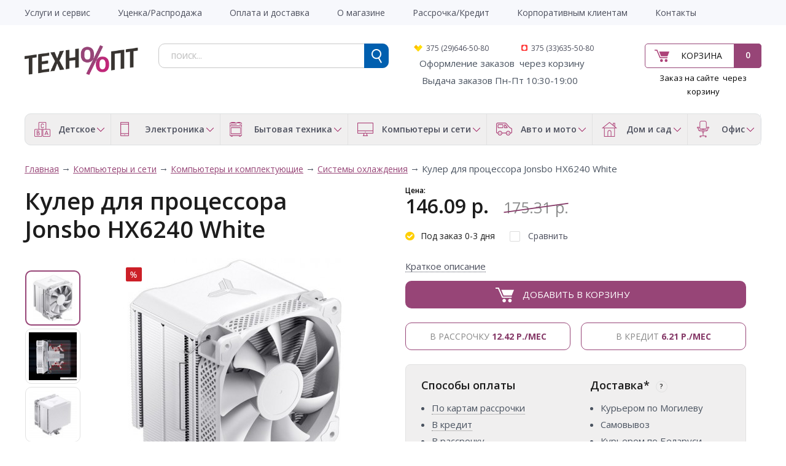

--- FILE ---
content_type: text/html; charset=utf-8
request_url: https://tehnoopt.by/komp-yutery-i-seti/komp-yutery-i-komplektuyuschie/sistemy-ohlazhdeniya/561681-kuler-dlya-processora-jonsbo-hx6240-white.html
body_size: 25531
content:
<!DOCTYPE html> <html dir="ltr" lang="ru"> <head> <meta charset="UTF-8" /> <title>Кулер для процессора Jonsbo HX6240 White по низкой цене в интернет-магазине tehnoopt.by</title> <base href="https://tehnoopt.by/" /> <meta property="og:title" content="Кулер для процессора Jonsbo HX6240 White по низкой цене в интернет-магазине tehnoopt.by" /> <meta property="og:type" content="product" /> <meta property="og:url" content="https://tehnoopt.by/komp-yutery-i-seti/komp-yutery-i-komplektuyuschie/sistemy-ohlazhdeniya/561681-kuler-dlya-processora-jonsbo-hx6240-white.html" /> <meta property="og:image" content="https://tehnoopt.by/image/cache/quad/3585/img_3585001_big_1-90x90.jpg" /> <meta property="og:description" name="description" content="Купить Кулер для процессора Jonsbo HX6240 White за 175.31 р. в интернет-магазине tehnoopt.by. Фото, описание, отзывы о Кулер для процессора Jonsbo HX6240 White." /> <meta name="description" content="Купить Кулер для процессора Jonsbo HX6240 White за 175.31 р. в интернет-магазине tehnoopt.by. Фото, описание, отзывы о Кулер для процессора Jonsbo HX6240 White." /> <meta name="keywords" content="Кулер для процессора Jonsbo HX6240 White, 1077852, 175.31 р., Jonsbo," /> <meta name="viewport" content="width=device-width, initial-scale=1.0" /> <link href="https://tehnoopt.by/image/data/tehnooptico.png" rel="icon" /> <link href="https://tehnoopt.by/komp-yutery-i-seti/komp-yutery-i-komplektuyuschie/sistemy-ohlazhdeniya/561681-kuler-dlya-processora-jonsbo-hx6240-white.html" rel="canonical" /> <link href='//fonts.googleapis.com/css?family=Open+Sans:400,300,600,700&subset=latin,cyrillic' rel='stylesheet' type='text/css'> <link rel="stylesheet" type="text/css" href="system/cache/1c99c9060f0bfbb1.css" media="screen" /> <script type="text/javascript" src="//ajax.googleapis.com/ajax/libs/jquery/1.8/jquery.min.js"></script> <script type="text/javascript" src="catalog/view/theme/original/js/ion.rangeSlider.min.js"></script> <!--[if lt IE 9]> <![endif]--> <meta name="yandex-verification" content="00e67c9f7aaecd21" /> <!-- Global site tag (gtag.js) - Google Analytics --> </head> <body> <!-- Rating@Mail.ru counter --> <noscript><div style="position:absolute;left:-10000px;"> <img src="//top-fwz1.mail.ru/counter?id=2799910;js=na" style="border:0;" height="1" width="1" alt="Рейтинг@Mail.ru" /> </div></noscript> <div id="wrapper"> <header id="header" class="header"> <div class="top-line"> <div class="inner"> <div class="wrap-mobile"> <a class="menu-tab" href="javascript:void(0)"> <span class="top"></span> <span class="middle"></span> <span class="bottom"></span> </a> <div class="clr"></div> </div> <nav class="main-menu"> <div class="mobile-mnu"> <ul></ul> <div class="clr"></div> </div> <div class="add-menu"><ul id="amenu1"><li class=""><a href="https://tehnoopt.by/garantiya-i-servis.html" title="Услуги и сервис" ><span>Услуги и сервис</span></a></li><li class=""><a href="https://tehnoopt.by/ucenka.html" title="Уценка/Распродажа" ><span>Уценка/Распродажа</span></a></li><li class=""><a href="https://tehnoopt.by/informaciya-o-dostavke.html" title="Оплата и доставка" ><span>Оплата и доставка</span></a></li><li class=""><a href="https://tehnoopt.by/o-magazine.html" title="О магазине" ><span>О магазине</span></a></li><li class=""><a href="https://tehnoopt.by/rassrochka-kredit.html" title="Рассрочка/Кредит" ><span>Рассрочка/Кредит</span></a></li><li class=""><a href="https://tehnoopt.by/korporativnym-klientam.html" title="Корпоративным клиентам" ><span>Корпоративным клиентам</span></a></li><li class=""><a href="https://tehnoopt.by/contact.html" title="Контакты" ><span>Контакты</span></a></li></ul></div> <div class="clr"></div> </nav> </div> </div> <div class="wrap-midd-line"> <div class="inner"> <div class="mid-line"> <div class="col col-1"> <div class="logo"><a href="https://tehnoopt.by"><img src="https://tehnoopt.by/image/data/tehnooptlogo.png" title="Tehnoopt" alt="Tehnoopt" /></a></div> </div> <div class="col col-2"> <div id="cart" class="cart-mini"> <div class="button-cart"> <a href="https://tehnoopt.by/simplecheckout.html">Корзина</a> <span class="count">0</span> </div> </div> <div class="descr_order"><span style="color:#000000">Заказ на сайте&nbsp; через корзину</span></div> </div> <div class="col col-3"> <div id="search" class="search"> <form action="search.html" method="GET"> <input type="text" class="inputbox" name="filter_name" placeholder="поиск..." /> <input type="submit" class="button button-search"> <div class="clr"></div> </form> </div> <div class="phones"> <div class="phone phone_2">375 (29)646-50-80</div> <div class="phone phone_3">375 (33)635-50-80</div> <strong><span style="font-size:10px">&nbsp; </span></strong><span style="color:#000000"><span style="font-size:10px">&nbsp;</span></span>Оформление&nbsp;заказов&nbsp; через корзину<br /> <span style="color:#000000"><span style="font-size:10px"><span style="font-size:11px">&nbsp; &nbsp;</span></span></span>&nbsp;Выдача заказов Пн-Пт 10:30-19:00&nbsp;</div> </div> <div class="clr"></div> </div> </div> </div> <div class="bot-line"> <div class="inner"> <div class="cat-menu"> <ul> <li> <a href="https://tehnoopt.by/detskoe" class="a-part"> <span class="ico"> <img src="/image/data/log1.png" alt=""> </span> <span class="title">Детское </span> </a> <div class="drop-down"> <div class="drop-down-inner"> <div class="col-item"> <div class="head"> <a href="https://tehnoopt.by/detskoe/3355-avtomobil-nye-velobagazhniki" class="a-par">Автомобильные велобагажники</a> </div> </div> <div class="col-item"> <div class="head"> <a href="https://tehnoopt.by/detskoe/3463-aerohokkey-nastol-nyy-futbol-mini-bil-yard" class="a-par">Аэрохоккей, настольный футбол, мини-бильярд</a> </div> </div> <div class="col-item"> <div class="head"> <a href="https://tehnoopt.by/detskoe/3586-detskie-avtotreki-trassy" class="a-par">Детские автотреки, трассы</a> </div> </div> <div class="col-item"> <div class="head"> <a href="https://tehnoopt.by/detskoe/3504-detskie-velokresla" class="a-par">Детские велокресла</a> </div> </div> <div class="col-item"> <div class="head"> <a href="https://tehnoopt.by/detskoe/detskie-velosipedy" class="a-par">Детские велосипеды </a> </div> </div> <div class="col-item"> <div class="head"> <a href="https://tehnoopt.by/detskoe/3349-detskie-vesy" class="a-par">Детские весы</a> </div> </div> <div class="col-item"> <div class="head"> <a href="https://tehnoopt.by/detskoe/detskie-kolyaski" class="a-par">Детские коляски </a> </div> </div> <div class="col-item"> <div class="head"> <a href="https://tehnoopt.by/detskoe/3577-detskie-kolyaski-i-aksessuary" class="a-par">Детские коляски и аксессуары</a> </div> </div> <div class="col-item"> <div class="head"> <a href="https://tehnoopt.by/detskoe/detskie-manezhi" class="a-par">Детские манежи </a> </div> </div> <div class="col-item"> <div class="head"> <a href="https://tehnoopt.by/detskoe/3580-detskie-party-stoly-stul-ya" class="a-par">Детские парты, столы, стулья</a> </div> </div> <div class="col-item"> <div class="head"> <a href="https://tehnoopt.by/detskoe/detskie-podguzniki" class="a-par">Детские подгузники</a> </div> </div> <div class="col-item"> <div class="head"> <a href="https://tehnoopt.by/detskoe/detskie-sportivnye-kompleksy" class="a-par">Детские спортивные комплексы</a> </div> </div> <div class="col-item"> <div class="head"> <a href="https://tehnoopt.by/detskoe/detskie-shezlongi-i-kachalki" class="a-par">Детские шезлонги и качалки</a> </div> </div> <div class="col-item"> <div class="head"> <a href="https://tehnoopt.by/detskoe/detskie-elektromobili" class="a-par">Детские электромобили</a> </div> </div> <div class="col-item"> <div class="head"> <a href="https://tehnoopt.by/detskoe/igrovye-domiki-i-palatki" class="a-par">Игровые домики и палатки</a> </div> </div> <div class="col-item"> <div class="head"> <a href="https://tehnoopt.by/detskoe/3635-igrushechnoe-oruzhie" class="a-par">Игрушечное оружие</a> </div> </div> <div class="col-item"> <div class="head"> <a href="https://tehnoopt.by/detskoe/3587-interaktivnye-igrushki-i-roboty" class="a-par">Интерактивные игрушки и роботы</a> </div> </div> <div class="col-item"> <div class="head"> <a href="https://tehnoopt.by/detskoe/katalki-pedal-nye-mashinki" class="a-par">Каталки, педальные машинки</a> </div> </div> <div class="col-item"> <div class="head"> <a href="https://tehnoopt.by/detskoe/3442-konstruktory" class="a-par">Конструкторы</a> </div> <div class="body"> <ul> <li><a href="https://tehnoopt.by/detskoe/3442-konstruktory/3559-detskie-zheleznye-dorogi">Детские железные дороги</a></li> </ul> </div> </div> <div class="col-item"> <div class="head"> <a href="https://tehnoopt.by/detskoe/konstruktory-lego" class="a-par">Конструкторы LEGO</a> </div> </div> <div class="col-item"> <div class="head"> <a href="https://tehnoopt.by/detskoe/kukly" class="a-par">Куклы </a> </div> </div> <div class="col-item"> <div class="head"> <a href="https://tehnoopt.by/detskoe/3530-kukly-ekshen-figurki" class="a-par">Куклы, экшен-фигурки</a> </div> </div> <div class="col-item"> <div class="head"> <a href="https://tehnoopt.by/detskoe/3502-kukol-nye-domiki" class="a-par">Кукольные домики</a> </div> </div> <div class="col-item"> <div class="head"> <a href="https://tehnoopt.by/detskoe/3596-logicheskie-igry-golovolomki" class="a-par">Логические игры, головоломки</a> </div> </div> <div class="col-item"> <div class="head"> <a href="https://tehnoopt.by/detskoe/3561-molokootsosy-i-aksessuary" class="a-par">Молокоотсосы и аксессуары</a> </div> </div> <div class="col-item"> <div class="head"> <a href="https://tehnoopt.by/detskoe/3457-myagkie-igrushki" class="a-par">Мягкие игрушки</a> </div> </div> <div class="col-item"> <div class="head"> <a href="https://tehnoopt.by/detskoe/3439-myachi" class="a-par">Мячи</a> </div> </div> <div class="col-item"> <div class="head"> <a href="https://tehnoopt.by/detskoe/nastol-nye-igry" class="a-par">Настольные игры</a> </div> </div> <div class="col-item"> <div class="head"> <a href="https://tehnoopt.by/detskoe/radionyani-i-videonyani" class="a-par">Радионяни и видеоняни</a> </div> </div> <div class="col-item"> <div class="head"> <a href="https://tehnoopt.by/detskoe/radioupravlyaemye-aviamodeli" class="a-par">Радиоуправляемые авиамодели</a> </div> </div> <div class="col-item"> <div class="head"> <a href="https://tehnoopt.by/detskoe/radioupravlyaemye-avtomodeli" class="a-par">Радиоуправляемые автомодели</a> </div> </div> <div class="col-item"> <div class="head"> <a href="https://tehnoopt.by/detskoe/radioupravlyaemye-sudomodeli" class="a-par">Радиоуправляемые судомодели</a> </div> </div> <div class="col-item"> <div class="head"> <a href="https://tehnoopt.by/detskoe/3593-razvivayuschie-igrushki" class="a-par">Развивающие игрушки</a> </div> </div> <div class="col-item"> <div class="head"> <a href="https://tehnoopt.by/detskoe/3638-razvivayuschie-kovriki" class="a-par">Развивающие коврики</a> </div> </div> <div class="col-item"> <div class="head"> <a href="https://tehnoopt.by/detskoe/3636-roboty-transformery-figurki" class="a-par">Роботы, трансформеры, фигурки</a> </div> </div> <div class="col-item"> <div class="head"> <a href="https://tehnoopt.by/detskoe/ryukzaki-perenoski-kenguru" class="a-par">Рюкзаки-переноски (кенгуру)</a> </div> </div> <div class="col-item"> <div class="head"> <a href="https://tehnoopt.by/detskoe/3480-sbornye-modeli" class="a-par">Сборные модели</a> </div> </div> <div class="col-item"> <div class="head"> <a href="https://tehnoopt.by/detskoe/3438-skeytbordy-longbordy" class="a-par">Скейтборды, лонгборды</a> </div> </div> <div class="col-item"> <div class="head"> <a href="https://tehnoopt.by/detskoe/3350-sportivnaya-zaschita" class="a-par">Спортивная защита</a> </div> </div> <div class="col-item"> <div class="head"> <a href="https://tehnoopt.by/detskoe/3348-stul-chiki-dlya-kormleniya" class="a-par">Стульчики для кормления</a> </div> </div> <div class="col-item"> <div class="head"> <a href="https://tehnoopt.by/detskoe/teleskopy" class="a-par">Телескопы</a> </div> </div> <div class="col-item"> <div class="head"> <a href="https://tehnoopt.by/detskoe/hodunki-prygunki" class="a-par">Ходунки, прыгунки</a> </div> </div> <div class="col-item"> <div class="head"> <a href="https://tehnoopt.by/detskoe/3547-shahmaty-shashki-nardy" class="a-par">Шахматы, шашки, нарды</a> </div> </div> <div class="clr"></div> </div> </div> </li> <li> <a href="https://tehnoopt.by/elektronika" class="a-part"> <span class="ico"> <img src="/image/data/log2.png" alt=""> </span> <span class="title">Электроника</span> </a> <div class="drop-down"> <div class="drop-down-inner"> <div class="col-item"> <div class="head"> <a href="https://tehnoopt.by/elektronika/aksessuary-dlya-telefonov" class="a-par">Аксессуары для телефонов</a> </div> <div class="body"> <ul> <li><a href="https://tehnoopt.by/elektronika/aksessuary-dlya-telefonov/bluetooth-garnitury">Bluetooth-гарнитуры</a></li> <li><a href="https://tehnoopt.by/elektronika/aksessuary-dlya-telefonov/akkumulyatory-dlya-telefonov">Аккумуляторы для телефонов</a></li> <li><a href="https://tehnoopt.by/elektronika/aksessuary-dlya-telefonov/zaryadnye-ustroystva">Зарядные устройства</a></li> <li><a href="https://tehnoopt.by/elektronika/aksessuary-dlya-telefonov/muzykal-nye-dok-stancii-dlya-smartfonov">Музыкальные док-станции для смартфонов</a></li> <li><a href="https://tehnoopt.by/elektronika/aksessuary-dlya-telefonov/palki-dlya-selfi">Палки для селфи</a></li> <li><a href="https://tehnoopt.by/elektronika/aksessuary-dlya-telefonov/portativnye-zaryadnye-ustroystva">Портативные зарядные устройства</a></li> <li><a href="https://tehnoopt.by/elektronika/aksessuary-dlya-telefonov/chehly-dlya-telefonov">Чехлы для телефонов</a></li> </ul> </div> </div> <div class="col-item"> <div class="head"> <a href="https://tehnoopt.by/elektronika/audiotehnika" class="a-par">Аудиотехника</a> </div> <div class="body"> <ul> <li><a href="https://tehnoopt.by/elektronika/audiotehnika/av-resivery-i-usiliteli">AV-ресиверы и усилители</a></li> <li><a href="https://tehnoopt.by/elektronika/audiotehnika/hi-fi-akustika">Hi-Fi акустика</a></li> <li><a href="https://tehnoopt.by/elektronika/audiotehnika/mp3-pleery">MP3-плееры</a></li> <li><a href="https://tehnoopt.by/elektronika/audiotehnika/audiointerfeysy">Аудиоинтерфейсы</a></li> <li><a href="https://tehnoopt.by/elektronika/audiotehnika/besprovodnye-i-portativnye-kolonki">Беспроводные и портативные колонки</a></li> <li><a href="https://tehnoopt.by/elektronika/audiotehnika/3444-vinilovye-proigryvateli">Виниловые проигрыватели</a></li> <li><a href="https://tehnoopt.by/elektronika/audiotehnika/diktofony">Диктофоны</a></li> <li><a href="https://tehnoopt.by/elektronika/audiotehnika/3534-zvukosnimateli-tonarmy-igly">Звукосниматели, тонармы, иглы</a></li> <li><a href="https://tehnoopt.by/elektronika/audiotehnika/3363-koncertnaya-akustika">Концертная акустика</a></li> <li><a href="https://tehnoopt.by/elektronika/audiotehnika/3585-magnitoly">Магнитолы</a></li> <li><a href="https://tehnoopt.by/elektronika/audiotehnika/mikrofony">Микрофоны</a></li> <li><a href="https://tehnoopt.by/elektronika/audiotehnika/muzykal-nye-centry">Музыкальные центры</a></li> <li><a href="https://tehnoopt.by/elektronika/audiotehnika/3597-muzykal-nye-centry-kolonki-dlya-vecherinok-partybox">Музыкальные центры, колонки для вечеринок (Partybox)</a></li> <li><a href="https://tehnoopt.by/elektronika/audiotehnika/naushniki-i-garnitury">Наушники и гарнитуры</a></li> <li><a href="https://tehnoopt.by/elektronika/audiotehnika/portativnye-audiosistemy">Портативные аудиосистемы</a></li> <li><a href="https://tehnoopt.by/elektronika/audiotehnika/3129-portativnye-usiliteli-dlya-naushnikov">Портативные усилители для наушников</a></li> <li><a href="https://tehnoopt.by/elektronika/audiotehnika/radiopriemniki">Радиоприемники</a></li> <li><a href="https://tehnoopt.by/elektronika/audiotehnika/3494-setevye-proigryvateli">Сетевые проигрыватели</a></li> <li><a href="https://tehnoopt.by/elektronika/audiotehnika/3578-usiliteli-dlya-naushnikov">Усилители для наушников</a></li> <li><a href="https://tehnoopt.by/elektronika/audiotehnika/elektronnye-i-radiochasy">Электронные и радиочасы</a></li> </ul> </div> </div> <div class="col-item"> <div class="head"> <a href="https://tehnoopt.by/elektronika/gadzhety" class="a-par">Гаджеты</a> </div> <div class="body"> <ul> <li><a href="https://tehnoopt.by/elektronika/gadzhety/3531-3d-ruchki">3D-ручки</a></li> <li><a href="https://tehnoopt.by/elektronika/gadzhety/ochki-virtual-noy-real-nosti">Очки виртуальной реальности</a></li> <li><a href="https://tehnoopt.by/elektronika/gadzhety/3445-fidzhet-spinnery">Фиджет спиннеры</a></li> <li><a href="https://tehnoopt.by/elektronika/gadzhety/elektronnye-parogeneratory">Электронные парогенераторы</a></li> </ul> </div> </div> <div class="col-item"> <div class="head"> <a href="https://tehnoopt.by/elektronika/igrovye-pristavki" class="a-par">Игровые приставки</a> </div> </div> <div class="col-item"> <div class="head"> <a href="https://tehnoopt.by/elektronika/muzykal-noe-oborudovanie" class="a-par">Музыкальное оборудование</a> </div> <div class="body"> <ul> <li><a href="https://tehnoopt.by/elektronika/muzykal-noe-oborudovanie/3451-gitarnye-kombousiliteli">Гитарные комбоусилители</a></li> <li><a href="https://tehnoopt.by/elektronika/muzykal-noe-oborudovanie/3211-sintezatory-i-rabochie-stancii">Синтезаторы и рабочие станции</a></li> <li><a href="https://tehnoopt.by/elektronika/muzykal-noe-oborudovanie/studiynye-monitory">Студийные мониторы</a></li> </ul> </div> </div> <div class="col-item"> <div class="head"> <a href="https://tehnoopt.by/elektronika/planshety-elektronnye-knigi" class="a-par">Планшеты,электронные книги</a> </div> <div class="body"> <ul> <li><a href="https://tehnoopt.by/elektronika/planshety-elektronnye-knigi/planshety">Планшеты</a></li> <li><a href="https://tehnoopt.by/elektronika/planshety-elektronnye-knigi/3629-stilusy-i-smennye-nakonechniki">Стилусы и сменные наконечники</a></li> <li><a href="https://tehnoopt.by/elektronika/planshety-elektronnye-knigi/chehly-dlya-planshetov">Чехлы для планшетов</a></li> <li><a href="https://tehnoopt.by/elektronika/planshety-elektronnye-knigi/elektronnye-knigi">Электронные книги</a></li> <li><a href="https://tehnoopt.by/elektronika/planshety-elektronnye-knigi/oblozhki-dlya-elektronnyh-knig">Обложки для электронных книг</a></li> </ul> </div> </div> <div class="col-item"> <div class="head"> <a href="https://tehnoopt.by/elektronika/televidenie-i-video" class="a-par">Телевидение и видео</a> </div> <div class="body"> <ul> <li><a href="https://tehnoopt.by/elektronika/televidenie-i-video/televizory">Телевизоры</a></li> <li><a href="https://tehnoopt.by/elektronika/televidenie-i-video/aksessuary-dlya-tv">Аксессуары для ТВ</a></li> <li><a href="https://tehnoopt.by/elektronika/televidenie-i-video/kronshteyny">Кронштейны</a></li> <li><a href="https://tehnoopt.by/elektronika/televidenie-i-video/mediapleery">Медиаплееры</a></li> <li><a href="https://tehnoopt.by/elektronika/televidenie-i-video/priemniki-cifrovogo-tv">Приемники цифрового ТВ</a></li> <li><a href="https://tehnoopt.by/elektronika/televidenie-i-video/3581-saundbary-i-domashnie-kinoteatry">Саундбары и домашние кинотеатры</a></li> <li><a href="https://tehnoopt.by/elektronika/televidenie-i-video/portativnye-dvd-pleery-i-televizory">Портативные DVD-плееры и телевизоры</a></li> <li><a href="https://tehnoopt.by/elektronika/televidenie-i-video/proekcionnye-ekrany">Проекционные экраны</a></li> <li><a href="https://tehnoopt.by/elektronika/televidenie-i-video/proektory">Проекторы</a></li> <li><a href="https://tehnoopt.by/elektronika/televidenie-i-video/kabeli-dlya-av-apparatury">Кабели для AV-аппаратуры</a></li> <li><a href="https://tehnoopt.by/elektronika/televidenie-i-video/pleery-dvd-i-blu-ray">Плееры DVD и Blu-ray</a></li> <li><a href="https://tehnoopt.by/elektronika/televidenie-i-video/3460-cd-proigryvateli">CD-проигрыватели</a></li> <li><a href="https://tehnoopt.by/elektronika/televidenie-i-video/sputnikovye-resivery">Спутниковые ресиверы</a></li> <li><a href="https://tehnoopt.by/elektronika/televidenie-i-video/tv-antenny">ТВ-антенны</a></li> <li><a href="https://tehnoopt.by/elektronika/televidenie-i-video/universal-nye-pul-ty-du">Универсальные пульты ДУ</a></li> </ul> </div> </div> <div class="col-item"> <div class="head"> <a href="https://tehnoopt.by/elektronika/telefoniya-i-svyaz" class="a-par">Телефония и связь</a> </div> <div class="body"> <ul> <li><a href="https://tehnoopt.by/elektronika/telefoniya-i-svyaz/3501-dok-stancii-dlya-smartfonov">Док-станции для смартфонов</a></li> <li><a href="https://tehnoopt.by/elektronika/telefoniya-i-svyaz/mobil-nye-telefony">Мобильные телефоны</a></li> <li><a href="https://tehnoopt.by/elektronika/telefoniya-i-svyaz/portativnye-radiostancii">Портативные радиостанции</a></li> <li><a href="https://tehnoopt.by/elektronika/telefoniya-i-svyaz/provodnye-telefony">Проводные телефоны</a></li> <li><a href="https://tehnoopt.by/elektronika/telefoniya-i-svyaz/radiotelefony-dect">Радиотелефоны DECT</a></li> <li><a href="https://tehnoopt.by/elektronika/telefoniya-i-svyaz/3443-smennye-remeshki-i-braslety">Сменные ремешки и браслеты</a></li> <li><a href="https://tehnoopt.by/elektronika/telefoniya-i-svyaz/umnye-chasy-i-braslety">Умные часы и браслеты</a></li> <li><a href="https://tehnoopt.by/elektronika/telefoniya-i-svyaz/faksy">Факсы</a></li> </ul> </div> </div> <div class="col-item"> <div class="head"> <a href="https://tehnoopt.by/elektronika/3570-umnyy-dom" class="a-par">Умный дом</a> </div> </div> <div class="col-item"> <div class="head"> <a href="https://tehnoopt.by/elektronika/foto-i-videotehnika" class="a-par">Фото и видеотехника</a> </div> <div class="body"> <ul> <li><a href="https://tehnoopt.by/elektronika/foto-i-videotehnika/3588-akkumulyatory-zu-dlya-foto-videotehniki">Аккумуляторы, ЗУ для фото/видеотехники</a></li> <li><a href="https://tehnoopt.by/elektronika/foto-i-videotehnika/batareyki-akkumulyatory-zaryadnye">Батарейки, аккумуляторы, зарядные</a></li> <li><a href="https://tehnoopt.by/elektronika/foto-i-videotehnika/videodomofony">Видеодомофоны</a></li> <li><a href="https://tehnoopt.by/elektronika/foto-i-videotehnika/videokamery">Видеокамеры</a></li> <li><a href="https://tehnoopt.by/elektronika/foto-i-videotehnika/vspyshki-i-lampy">Вспышки и лампы</a></li> <li><a href="https://tehnoopt.by/elektronika/foto-i-videotehnika/ob-ektivy">Объективы</a></li> <li><a href="https://tehnoopt.by/elektronika/foto-i-videotehnika/svetofil-try-i-konvertery">Светофильтры и конвертеры</a></li> <li><a href="https://tehnoopt.by/elektronika/foto-i-videotehnika/sumki-dlya-foto-videotehniki">Сумки для фото/видеотехники</a></li> <li><a href="https://tehnoopt.by/elektronika/foto-i-videotehnika/fotoapparaty">Фотоаппараты</a></li> <li><a href="https://tehnoopt.by/elektronika/foto-i-videotehnika/cifrovye-fotoramki">Цифровые фоторамки</a></li> <li><a href="https://tehnoopt.by/elektronika/foto-i-videotehnika/shtativy">Штативы</a></li> <li><a href="https://tehnoopt.by/elektronika/foto-i-videotehnika/ekshen-kamery">Экшен-камеры</a></li> </ul> </div> </div> <div class="col-item"> <div class="head"> <a href="https://tehnoopt.by/elektronika/3563-elektrosamokaty-i-elektroskutery" class="a-par">Электросамокаты и электроскутеры</a> </div> </div> <div class="clr"></div> </div> </div> </li> <li> <a href="https://tehnoopt.by/bytovaya-tehnika" class="a-part"> <span class="ico"> <img src="/image/data/log3.png" alt=""> </span> <span class="title">Бытовая техника</span> </a> <div class="drop-down"> <div class="drop-down-inner"> <div class="col-item"> <div class="head"> <a href="https://tehnoopt.by/bytovaya-tehnika/klimaticheskaya-tehnika" class="a-par">Климатическая техника</a> </div> <div class="body"> <ul> <li><a href="https://tehnoopt.by/bytovaya-tehnika/klimaticheskaya-tehnika/ventilyatory">Вентиляторы</a></li> <li><a href="https://tehnoopt.by/bytovaya-tehnika/klimaticheskaya-tehnika/kondicionery">Кондиционеры</a></li> <li><a href="https://tehnoopt.by/bytovaya-tehnika/klimaticheskaya-tehnika/meteostancii">Метеостанции</a></li> <li><a href="https://tehnoopt.by/bytovaya-tehnika/klimaticheskaya-tehnika/obogrevateli">Обогреватели</a></li> <li><a href="https://tehnoopt.by/bytovaya-tehnika/klimaticheskaya-tehnika/osushiteli-vozduha">Осушители воздуха</a></li> <li><a href="https://tehnoopt.by/bytovaya-tehnika/klimaticheskaya-tehnika/ochistiteli-i-moyki-vozduha">Очистители и мойки воздуха</a></li> <li><a href="https://tehnoopt.by/bytovaya-tehnika/klimaticheskaya-tehnika/teplovye-zavesy">Тепловые завесы</a></li> <li><a href="https://tehnoopt.by/bytovaya-tehnika/klimaticheskaya-tehnika/uvlazhniteli-vozduha">Увлажнители воздуха</a></li> <li><a href="https://tehnoopt.by/bytovaya-tehnika/klimaticheskaya-tehnika/elektronnye-unichtozhiteli-nasekomyh">Электронные уничтожители насекомых</a></li> </ul> </div> </div> <div class="col-item"> <div class="head"> <a href="https://tehnoopt.by/bytovaya-tehnika/krupnogabaritnaya-tehnika" class="a-par">Крупногабаритная техника</a> </div> <div class="body"> <ul> <li><a href="https://tehnoopt.by/bytovaya-tehnika/krupnogabaritnaya-tehnika/varochnye-paneli">Варочные панели</a></li> <li><a href="https://tehnoopt.by/bytovaya-tehnika/krupnogabaritnaya-tehnika/vinnye-shkafy">Винные шкафы</a></li> <li><a href="https://tehnoopt.by/bytovaya-tehnika/krupnogabaritnaya-tehnika/vytyazhki">Вытяжки</a></li> <li><a href="https://tehnoopt.by/bytovaya-tehnika/krupnogabaritnaya-tehnika/duhovye-shkafy">Духовые шкафы</a></li> <li><a href="https://tehnoopt.by/bytovaya-tehnika/krupnogabaritnaya-tehnika/kuhonnye-plity">Кухонные плиты</a></li> <li><a href="https://tehnoopt.by/bytovaya-tehnika/krupnogabaritnaya-tehnika/posudomoechnye-mashiny">Посудомоечные машины</a></li> <li><a href="https://tehnoopt.by/bytovaya-tehnika/krupnogabaritnaya-tehnika/stiral-nye-mashiny">Стиральные машины</a></li> <li><a href="https://tehnoopt.by/bytovaya-tehnika/krupnogabaritnaya-tehnika/torgovye-holodil-niki">Торговые холодильники</a></li> <li><a href="https://tehnoopt.by/bytovaya-tehnika/krupnogabaritnaya-tehnika/holodil-niki">Холодильники</a></li> <li><a href="https://tehnoopt.by/bytovaya-tehnika/krupnogabaritnaya-tehnika/3562-aksessuary-dlya-krupnoy-bytovoy-i-vstraivaemoy-tehniki">Аксессуары для крупной бытовой и встраиваемой техники</a></li> </ul> </div> </div> <div class="col-item"> <div class="head"> <a href="https://tehnoopt.by/bytovaya-tehnika/podgotovka-i-obrabotka-produktov" class="a-par">Подготовка и обработка продуктов</a> </div> <div class="body"> <ul> <li><a href="https://tehnoopt.by/bytovaya-tehnika/podgotovka-i-obrabotka-produktov/blendery">Блендеры</a></li> <li><a href="https://tehnoopt.by/bytovaya-tehnika/podgotovka-i-obrabotka-produktov/izmel-chiteli-choppery">Измельчители (чопперы)</a></li> <li><a href="https://tehnoopt.by/bytovaya-tehnika/podgotovka-i-obrabotka-produktov/kuhonnye-vesy">Кухонные весы</a></li> <li><a href="https://tehnoopt.by/bytovaya-tehnika/podgotovka-i-obrabotka-produktov/kuhonnye-kombayny">Кухонные комбайны</a></li> <li><a href="https://tehnoopt.by/bytovaya-tehnika/podgotovka-i-obrabotka-produktov/3620-kuhonnye-nozhi-nozhnicy-ovoschechistki-tochilki">Кухонные ножи, ножницы, овощечистки, точилки</a></li> <li><a href="https://tehnoopt.by/bytovaya-tehnika/podgotovka-i-obrabotka-produktov/lomterezki">Ломтерезки</a></li> <li><a href="https://tehnoopt.by/bytovaya-tehnika/podgotovka-i-obrabotka-produktov/marinatory">Маринаторы</a></li> <li><a href="https://tehnoopt.by/bytovaya-tehnika/podgotovka-i-obrabotka-produktov/miksery">Миксеры</a></li> <li><a href="https://tehnoopt.by/bytovaya-tehnika/podgotovka-i-obrabotka-produktov/myasorubki">Мясорубки</a></li> <li><a href="https://tehnoopt.by/bytovaya-tehnika/podgotovka-i-obrabotka-produktov/3621-razdelochnye-doski">Разделочные доски</a></li> <li><a href="https://tehnoopt.by/bytovaya-tehnika/podgotovka-i-obrabotka-produktov/3649-ruchnye-sokovyzhimalki">Ручные соковыжималки</a></li> <li><a href="https://tehnoopt.by/bytovaya-tehnika/podgotovka-i-obrabotka-produktov/sokovyzhimalki">Соковыжималки</a></li> <li><a href="https://tehnoopt.by/bytovaya-tehnika/podgotovka-i-obrabotka-produktov/sushilki-dlya-ovoschey-i-fruktov">Сушилки для овощей и фруктов</a></li> </ul> </div> </div> <div class="col-item"> <div class="head"> <a href="https://tehnoopt.by/bytovaya-tehnika/prigotovlenie-kofe-i-chaya" class="a-par">Приготовление кофе и чая</a> </div> <div class="body"> <ul> <li><a href="https://tehnoopt.by/bytovaya-tehnika/prigotovlenie-kofe-i-chaya/vspenivateli-moloka">Вспениватели молока</a></li> <li><a href="https://tehnoopt.by/bytovaya-tehnika/prigotovlenie-kofe-i-chaya/3456-zavarochnye-chayniki-kofevarki-french-pressy">Заварочные чайники, кофеварки, френч-прессы</a></li> <li><a href="https://tehnoopt.by/bytovaya-tehnika/prigotovlenie-kofe-i-chaya/3574-kofe">Кофе</a></li> <li><a href="https://tehnoopt.by/bytovaya-tehnika/prigotovlenie-kofe-i-chaya/kofevarki-i-kofemashiny">Кофеварки и кофемашины</a></li> <li><a href="https://tehnoopt.by/bytovaya-tehnika/prigotovlenie-kofe-i-chaya/kofemolki">Кофемолки</a></li> <li><a href="https://tehnoopt.by/bytovaya-tehnika/prigotovlenie-kofe-i-chaya/3455-chayniki">Чайники</a></li> <li><a href="https://tehnoopt.by/bytovaya-tehnika/prigotovlenie-kofe-i-chaya/chayniki-i-termopoty">Чайники и термопоты</a></li> </ul> </div> </div> <div class="col-item"> <div class="head"> <a href="https://tehnoopt.by/bytovaya-tehnika/prigotovlenie-pischi" class="a-par">Приготовление пищи</a> </div> <div class="body"> <ul> <li><a href="https://tehnoopt.by/bytovaya-tehnika/prigotovlenie-pischi/aerogrili">Аэрогрили</a></li> <li><a href="https://tehnoopt.by/bytovaya-tehnika/prigotovlenie-pischi/blinnicy">Блинницы</a></li> <li><a href="https://tehnoopt.by/bytovaya-tehnika/prigotovlenie-pischi/vakuumnye-upakovschiki">Вакуумные упаковщики</a></li> <li><a href="https://tehnoopt.by/bytovaya-tehnika/prigotovlenie-pischi/vafel-nicy">Вафельницы</a></li> <li><a href="https://tehnoopt.by/bytovaya-tehnika/prigotovlenie-pischi/yogurtnicy">Йогуртницы</a></li> <li><a href="https://tehnoopt.by/bytovaya-tehnika/prigotovlenie-pischi/mikrovolnovye-pechi">Микроволновые печи</a></li> <li><a href="https://tehnoopt.by/bytovaya-tehnika/prigotovlenie-pischi/mini-pechi-rostery">Мини-печи (ростеры)</a></li> <li><a href="https://tehnoopt.by/bytovaya-tehnika/prigotovlenie-pischi/mul-tivarki">Мультиварки</a></li> <li><a href="https://tehnoopt.by/bytovaya-tehnika/prigotovlenie-pischi/parovarki">Пароварки</a></li> <li><a href="https://tehnoopt.by/bytovaya-tehnika/prigotovlenie-pischi/sendvichnicy">Сэндвичницы</a></li> <li><a href="https://tehnoopt.by/bytovaya-tehnika/prigotovlenie-pischi/3639-terki-izmel-chiteli-ovoscherezki">Терки, измельчители, овощерезки</a></li> <li><a href="https://tehnoopt.by/bytovaya-tehnika/prigotovlenie-pischi/3640-terki-izmel-chiteli-ovoscherezki">Терки, измельчители, овощерезки</a></li> <li><a href="https://tehnoopt.by/bytovaya-tehnika/prigotovlenie-pischi/tostery">Тостеры</a></li> <li><a href="https://tehnoopt.by/bytovaya-tehnika/prigotovlenie-pischi/3523-ustroystva-dlya-prigotovleniya-detskogo-pitaniya">Устройства для приготовления детского питания</a></li> <li><a href="https://tehnoopt.by/bytovaya-tehnika/prigotovlenie-pischi/frityurnicy">Фритюрницы</a></li> <li><a href="https://tehnoopt.by/bytovaya-tehnika/prigotovlenie-pischi/hlebopechki">Хлебопечки</a></li> <li><a href="https://tehnoopt.by/bytovaya-tehnika/prigotovlenie-pischi/elektrogrili">Электрогрили</a></li> <li><a href="https://tehnoopt.by/bytovaya-tehnika/prigotovlenie-pischi/elektroshashlychnicy">Электрошашлычницы</a></li> <li><a href="https://tehnoopt.by/bytovaya-tehnika/prigotovlenie-pischi/yaycevarki">Яйцеварки</a></li> <li><a href="https://tehnoopt.by/bytovaya-tehnika/prigotovlenie-pischi/3549-aksessuary-dlya-kuhonnoy-tehniki">Аксессуары для кухонной техники</a></li> </ul> </div> </div> <div class="col-item"> <div class="head"> <a href="https://tehnoopt.by/bytovaya-tehnika/tehnika-dlya-zdorov-ya" class="a-par">Техника для здоровья</a> </div> <div class="body"> <ul> <li><a href="https://tehnoopt.by/bytovaya-tehnika/tehnika-dlya-zdorov-ya/3558-aksessuary-k-tovaram-dlya-krasoty-i-zdorov-ya">Аксессуары к товарам для красоты и здоровья</a></li> <li><a href="https://tehnoopt.by/bytovaya-tehnika/tehnika-dlya-zdorov-ya/gidromassazhnye-vannochki-dlya-nog">Гидромассажные ванночки для ног</a></li> <li><a href="https://tehnoopt.by/bytovaya-tehnika/tehnika-dlya-zdorov-ya/glyukometry">Глюкометры</a></li> <li><a href="https://tehnoopt.by/bytovaya-tehnika/tehnika-dlya-zdorov-ya/zubnye-schetki-i-irrigatory">Зубные щетки и ирригаторы</a></li> <li><a href="https://tehnoopt.by/bytovaya-tehnika/tehnika-dlya-zdorov-ya/ingalyatory">Ингаляторы</a></li> <li><a href="https://tehnoopt.by/bytovaya-tehnika/tehnika-dlya-zdorov-ya/3555-massazhery-i-massazhnye-kresla">Массажеры и массажные кресла</a></li> <li><a href="https://tehnoopt.by/bytovaya-tehnika/tehnika-dlya-zdorov-ya/medicinskie-termometry">Медицинские термометры</a></li> <li><a href="https://tehnoopt.by/bytovaya-tehnika/tehnika-dlya-zdorov-ya/napol-nye-vesy">Напольные весы</a></li> <li><a href="https://tehnoopt.by/bytovaya-tehnika/tehnika-dlya-zdorov-ya/podogrevateli-i-sterilizatory">Подогреватели и стерилизаторы</a></li> <li><a href="https://tehnoopt.by/bytovaya-tehnika/tehnika-dlya-zdorov-ya/3566-pribory-dlya-uhoda-za-kozhey">Приборы для ухода за кожей</a></li> <li><a href="https://tehnoopt.by/bytovaya-tehnika/tehnika-dlya-zdorov-ya/tonometry">Тонометры</a></li> <li><a href="https://tehnoopt.by/bytovaya-tehnika/tehnika-dlya-zdorov-ya/fil-try-i-sistemy-dlya-ochistki-vody">Фильтры и системы для очистки воды</a></li> <li><a href="https://tehnoopt.by/bytovaya-tehnika/tehnika-dlya-zdorov-ya/3567-elektrogrelki-elektroodeyala-elektroprostyni">Электрогрелки, электроодеяла, электропростыни</a></li> </ul> </div> </div> <div class="col-item"> <div class="head"> <a href="https://tehnoopt.by/bytovaya-tehnika/uborka-uhod-za-odezhdoy-poshiv" class="a-par">Уборка,уход за одеждой,пошив</a> </div> <div class="body"> <ul> <li><a href="https://tehnoopt.by/bytovaya-tehnika/uborka-uhod-za-odezhdoy-poshiv/mashinki-dlya-udaleniya-katyshkov">Машинки для удаления катышков</a></li> <li><a href="https://tehnoopt.by/bytovaya-tehnika/uborka-uhod-za-odezhdoy-poshiv/overloki-i-rasposhival-nye-mashiny">Оверлоки и распошивальные машины</a></li> <li><a href="https://tehnoopt.by/bytovaya-tehnika/uborka-uhod-za-odezhdoy-poshiv/paroochistiteli-i-otparivateli">Пароочистители и отпариватели</a></li> <li><a href="https://tehnoopt.by/bytovaya-tehnika/uborka-uhod-za-odezhdoy-poshiv/pylesosy">Пылесосы</a></li> <li><a href="https://tehnoopt.by/bytovaya-tehnika/uborka-uhod-za-odezhdoy-poshiv/roboty-pylesosy">Роботы-пылесосы</a></li> <li><a href="https://tehnoopt.by/bytovaya-tehnika/uborka-uhod-za-odezhdoy-poshiv/utyugi">Утюги</a></li> <li><a href="https://tehnoopt.by/bytovaya-tehnika/uborka-uhod-za-odezhdoy-poshiv/3628-shvabry-i-aksessuary">Швабры и аксессуары</a></li> <li><a href="https://tehnoopt.by/bytovaya-tehnika/uborka-uhod-za-odezhdoy-poshiv/shveynye-mashiny">Швейные машины</a></li> <li><a href="https://tehnoopt.by/bytovaya-tehnika/uborka-uhod-za-odezhdoy-poshiv/3632-elektricheskie-sushilki-dlya-obuvi">Электрические сушилки для обуви</a></li> <li><a href="https://tehnoopt.by/bytovaya-tehnika/uborka-uhod-za-odezhdoy-poshiv/elektroveniki">Электровеники</a></li> <li><a href="https://tehnoopt.by/bytovaya-tehnika/uborka-uhod-za-odezhdoy-poshiv/3627-elektroshvabry-parovye-shvabry-i-polotery">Электрошвабры, паровые швабры и полотеры</a></li> <li><a href="https://tehnoopt.by/bytovaya-tehnika/uborka-uhod-za-odezhdoy-poshiv/3560-aksessuary-dlya-pylesosov-paroochistiteley">Аксессуары для пылесосов, пароочистителей</a></li> <li><a href="https://tehnoopt.by/bytovaya-tehnika/uborka-uhod-za-odezhdoy-poshiv/3564-aksessuary-dlya-utyugov-uvlazhniteley-i-ochistiteley-vozduha">Аксессуары для утюгов, увлажнителей и очистителей воздуха</a></li> </ul> </div> </div> <div class="col-item"> <div class="head"> <a href="https://tehnoopt.by/bytovaya-tehnika/uhod-za-volosami-i-telom" class="a-par">Уход за волосами и телом</a> </div> <div class="body"> <ul> <li><a href="https://tehnoopt.by/bytovaya-tehnika/uhod-za-volosami-i-telom/zhenskie-elektrobritvy-i-epilyatory">Женские электробритвы и эпиляторы</a></li> <li><a href="https://tehnoopt.by/bytovaya-tehnika/uhod-za-volosami-i-telom/kosmeticheskie-zerkala">Косметические зеркала</a></li> <li><a href="https://tehnoopt.by/bytovaya-tehnika/uhod-za-volosami-i-telom/mashinki-dlya-strizhki-volos">Машинки для стрижки волос</a></li> <li><a href="https://tehnoopt.by/bytovaya-tehnika/uhod-za-volosami-i-telom/3584-pribory-dlya-fizioterapii">Приборы для физиотерапии</a></li> <li><a href="https://tehnoopt.by/bytovaya-tehnika/uhod-za-volosami-i-telom/staylery">Стайлеры</a></li> <li><a href="https://tehnoopt.by/bytovaya-tehnika/uhod-za-volosami-i-telom/feny">Фены</a></li> <li><a href="https://tehnoopt.by/bytovaya-tehnika/uhod-za-volosami-i-telom/elektrobritvy-muzhskie">Электробритвы мужские</a></li> </ul> </div> </div> <div class="col-item"> <div class="head"> <a href="https://tehnoopt.by/bytovaya-tehnika/bez-gruppy" class="a-par">Без группы</a> </div> <div class="body"> <ul> <li><a href="https://tehnoopt.by/bytovaya-tehnika/bez-gruppy/gladil-nye-doski">Гладильные доски</a></li> <li><a href="https://tehnoopt.by/bytovaya-tehnika/bez-gruppy/3402-manikyurnye-i-pedikyurnye-nabory">Маникюрные и педикюрные наборы</a></li> <li><a href="https://tehnoopt.by/bytovaya-tehnika/bez-gruppy/stiral-nye-poroshki">Стиральные порошки</a></li> <li><a href="https://tehnoopt.by/bytovaya-tehnika/bez-gruppy/sushilki-dlya-bel-ya">Сушилки для белья</a></li> <li><a href="https://tehnoopt.by/bytovaya-tehnika/bez-gruppy/tabletki-dlya-posudomoechnyh-mashin">Таблетки для посудомоечных машин</a></li> </ul> </div> </div> <div class="clr"></div> </div> </div> </li> <li> <a href="https://tehnoopt.by/komp-yutery-i-seti" class="a-part"> <span class="ico"> <img src="/image/data/log4.png" alt=""> </span> <span class="title">Компьютеры и сети</span> </a> <div class="drop-down"> <div class="drop-down-inner"> <div class="col-item"> <div class="head"> <a href="https://tehnoopt.by/komp-yutery-i-seti/noutbuki-i" class="a-par">Ноутбуки и</a> </div> <div class="body"> <ul> <li><a href="https://tehnoopt.by/komp-yutery-i-seti/noutbuki-i/noutbuki">Ноутбуки</a></li> <li><a href="https://tehnoopt.by/komp-yutery-i-seti/noutbuki-i/podstavki-dlya-noutbukov">Подставки для ноутбуков</a></li> <li><a href="https://tehnoopt.by/komp-yutery-i-seti/noutbuki-i/ryukzaki">Рюкзаки</a></li> <li><a href="https://tehnoopt.by/komp-yutery-i-seti/noutbuki-i/sumki-dlya-noutbukov">Сумки для ноутбуков</a></li> <li><a href="https://tehnoopt.by/komp-yutery-i-seti/noutbuki-i/akkumulyatory-zu-dlya-noutbukov">Аккумуляторы, ЗУ для ноутбуков</a></li> </ul> </div> </div> <div class="col-item"> <div class="head"> <a href="https://tehnoopt.by/komp-yutery-i-seti/komp-yutery-i-komplektuyuschie" class="a-par">Компьютеры и комплектующие</a> </div> <div class="body"> <ul> <li><a href="https://tehnoopt.by/komp-yutery-i-seti/komp-yutery-i-komplektuyuschie/ssd">SSD</a></li> <li><a href="https://tehnoopt.by/komp-yutery-i-seti/komp-yutery-i-komplektuyuschie/bloki-pitaniya">Блоки питания</a></li> <li><a href="https://tehnoopt.by/komp-yutery-i-seti/komp-yutery-i-komplektuyuschie/videokarty">Видеокарты</a></li> <li><a href="https://tehnoopt.by/komp-yutery-i-seti/komp-yutery-i-komplektuyuschie/zhestkie-diski">Жесткие диски</a></li> <li><a href="https://tehnoopt.by/komp-yutery-i-seti/komp-yutery-i-komplektuyuschie/zvukovye-karty">Звуковые карты</a></li> <li><a href="https://tehnoopt.by/komp-yutery-i-seti/komp-yutery-i-komplektuyuschie/komp-yutery">Компьютеры</a></li> <li><a href="https://tehnoopt.by/komp-yutery-i-seti/komp-yutery-i-komplektuyuschie/korpusa">Корпуса</a></li> <li><a href="https://tehnoopt.by/komp-yutery-i-seti/komp-yutery-i-komplektuyuschie/materinskie-platy">Материнские платы</a></li> <li><a href="https://tehnoopt.by/komp-yutery-i-seti/komp-yutery-i-komplektuyuschie/3648-modding-aksessuary-dlya-sistemnyh-blokov">Моддинг, аксессуары для системных блоков</a></li> <li><a href="https://tehnoopt.by/komp-yutery-i-seti/komp-yutery-i-komplektuyuschie/operativnaya-pamyat">Оперативная память</a></li> <li><a href="https://tehnoopt.by/komp-yutery-i-seti/komp-yutery-i-komplektuyuschie/opticheskie-nakopiteli">Оптические накопители</a></li> <li><a href="https://tehnoopt.by/komp-yutery-i-seti/komp-yutery-i-komplektuyuschie/processory">Процессоры</a></li> <li><a href="https://tehnoopt.by/komp-yutery-i-seti/komp-yutery-i-komplektuyuschie/sistemy-ohlazhdeniya">Системы охлаждения</a></li> <li><a href="https://tehnoopt.by/komp-yutery-i-seti/komp-yutery-i-komplektuyuschie/tv-tyunery">ТВ-тюнеры</a></li> <li><a href="https://tehnoopt.by/komp-yutery-i-seti/komp-yutery-i-komplektuyuschie/3357-termopasta">Термопаста</a></li> </ul> </div> </div> <div class="col-item"> <div class="head"> <a href="https://tehnoopt.by/komp-yutery-i-seti/monobloki" class="a-par">Моноблоки</a> </div> </div> <div class="col-item"> <div class="head"> <a href="https://tehnoopt.by/komp-yutery-i-seti/perifiriya" class="a-par">Периферия</a> </div> <div class="body"> <ul> <li><a href="https://tehnoopt.by/komp-yutery-i-seti/perifiriya/usb-flash">USB Flash</a></li> <li><a href="https://tehnoopt.by/komp-yutery-i-seti/perifiriya/boksy-dlya-zhestkih-diskov">Боксы для жестких дисков</a></li> <li><a href="https://tehnoopt.by/komp-yutery-i-seti/perifiriya/vneshnie-zhestkie-diski">Внешние жесткие диски</a></li> <li><a href="https://tehnoopt.by/komp-yutery-i-seti/perifiriya/istochniki-bespereboynogo-pitaniya">Источники бесперебойного питания</a></li> <li><a href="https://tehnoopt.by/komp-yutery-i-seti/perifiriya/karty-pamyati">Карты памяти</a></li> <li><a href="https://tehnoopt.by/komp-yutery-i-seti/perifiriya/klaviatury">Клавиатуры</a></li> <li><a href="https://tehnoopt.by/komp-yutery-i-seti/perifiriya/kovriki-dlya-myshi">Коврики для мыши</a></li> <li><a href="https://tehnoopt.by/komp-yutery-i-seti/perifiriya/monitory">Мониторы</a></li> <li><a href="https://tehnoopt.by/komp-yutery-i-seti/perifiriya/mul-timedia-akustika">Мультимедиа акустика</a></li> <li><a href="https://tehnoopt.by/komp-yutery-i-seti/perifiriya/myshi">Мыши</a></li> <li><a href="https://tehnoopt.by/komp-yutery-i-seti/perifiriya/nabory-periferii">Наборы периферии</a></li> <li><a href="https://tehnoopt.by/komp-yutery-i-seti/perifiriya/3589-opticheskie-privody">Оптические приводы</a></li> <li><a href="https://tehnoopt.by/komp-yutery-i-seti/perifiriya/kabeli-dlya-komp-yuterov">Кабели для компьютеров</a></li> <li><a href="https://tehnoopt.by/komp-yutery-i-seti/perifiriya/ruli-dzhoystiki-geympady">Рули, джойстики, геймпады</a></li> <li><a href="https://tehnoopt.by/komp-yutery-i-seti/perifiriya/usb-haby">USB-хабы</a></li> <li><a href="https://tehnoopt.by/komp-yutery-i-seti/perifiriya/web-kamery">Web-камеры</a></li> <li><a href="https://tehnoopt.by/komp-yutery-i-seti/perifiriya/akkumulyatory-dlya-ibp">Аккумуляторы для ИБП</a></li> <li><a href="https://tehnoopt.by/komp-yutery-i-seti/perifiriya/stabilizatory-i-setevye-fil-try">Стабилизаторы и сетевые фильтры</a></li> <li><a href="https://tehnoopt.by/komp-yutery-i-seti/perifiriya/kart-ridery">Карт-ридеры</a></li> </ul> </div> </div> <div class="col-item"> <div class="head"> <a href="https://tehnoopt.by/komp-yutery-i-seti/programmnoe-obespechenie" class="a-par">Программное обеспечение</a> </div> <div class="body"> <ul> <li><a href="https://tehnoopt.by/komp-yutery-i-seti/programmnoe-obespechenie/antivirusy-i-bezopasnost">Антивирусы и безопасность</a></li> <li><a href="https://tehnoopt.by/komp-yutery-i-seti/programmnoe-obespechenie/3554-igry-dlya-pk">Игры для ПК</a></li> <li><a href="https://tehnoopt.by/komp-yutery-i-seti/programmnoe-obespechenie/igry-dlya-pristavok">Игры для приставок</a></li> </ul> </div> </div> <div class="col-item"> <div class="head"> <a href="https://tehnoopt.by/komp-yutery-i-seti/setevoe-oborudovanie" class="a-par">Сетевое оборудование</a> </div> <div class="body"> <ul> <li><a href="https://tehnoopt.by/komp-yutery-i-seti/setevoe-oborudovanie/3g-modemy">3G-модемы</a></li> <li><a href="https://tehnoopt.by/komp-yutery-i-seti/setevoe-oborudovanie/dsl-modemy-i-marshrutizatory">DSL-модемы и маршрутизаторы</a></li> <li><a href="https://tehnoopt.by/komp-yutery-i-seti/setevoe-oborudovanie/ip-kamery">IP-камеры</a></li> <li><a href="https://tehnoopt.by/komp-yutery-i-seti/setevoe-oborudovanie/antenny-besprovodnoy-svyazi">Антенны беспроводной связи</a></li> <li><a href="https://tehnoopt.by/komp-yutery-i-seti/setevoe-oborudovanie/besprovodnye-adaptery">Беспроводные адаптеры</a></li> <li><a href="https://tehnoopt.by/komp-yutery-i-seti/setevoe-oborudovanie/besprovodnye-marshrutizatory">Беспроводные маршрутизаторы</a></li> <li><a href="https://tehnoopt.by/komp-yutery-i-seti/setevoe-oborudovanie/besprovodnye-tochki-dostupa">Беспроводные точки доступа</a></li> <li><a href="https://tehnoopt.by/komp-yutery-i-seti/setevoe-oborudovanie/kommutatory">Коммутаторы</a></li> <li><a href="https://tehnoopt.by/komp-yutery-i-seti/setevoe-oborudovanie/setevye-adaptery">Сетевые адаптеры</a></li> <li><a href="https://tehnoopt.by/komp-yutery-i-seti/setevoe-oborudovanie/setevye-nakopiteli-nas">Сетевые накопители (NAS)</a></li> <li><a href="https://tehnoopt.by/komp-yutery-i-seti/setevoe-oborudovanie/seti-po-elektroprovodke-powerline">Сети по электропроводке (Powerline)</a></li> </ul> </div> </div> <div class="col-item"> <div class="head"> <a href="https://tehnoopt.by/komp-yutery-i-seti/tehnika-dlya-pechati-i-dizayna" class="a-par">Техника для печати и дизайна</a> </div> <div class="body"> <ul> <li><a href="https://tehnoopt.by/komp-yutery-i-seti/tehnika-dlya-pechati-i-dizayna/3d-printery">3D-принтеры</a></li> <li><a href="https://tehnoopt.by/komp-yutery-i-seti/tehnika-dlya-pechati-i-dizayna/bumaga-i-materialy-dlya-pechati">Бумага и материалы для печати</a></li> <li><a href="https://tehnoopt.by/komp-yutery-i-seti/tehnika-dlya-pechati-i-dizayna/graficheskie-planshety">Графические планшеты</a></li> <li><a href="https://tehnoopt.by/komp-yutery-i-seti/tehnika-dlya-pechati-i-dizayna/kartridzhi-dlya-printerov-i-mfu">Картриджи для принтеров и МФУ</a></li> <li><a href="https://tehnoopt.by/komp-yutery-i-seti/tehnika-dlya-pechati-i-dizayna/matrichnye-printery">Матричные принтеры</a></li> <li><a href="https://tehnoopt.by/komp-yutery-i-seti/tehnika-dlya-pechati-i-dizayna/ofisnaya-bumaga">Офисная бумага</a></li> <li><a href="https://tehnoopt.by/komp-yutery-i-seti/tehnika-dlya-pechati-i-dizayna/printery-i-mfu">Принтеры и МФУ</a></li> <li><a href="https://tehnoopt.by/komp-yutery-i-seti/tehnika-dlya-pechati-i-dizayna/3609-printery-chekov-i-etiketok">Принтеры чеков и этикеток</a></li> <li><a href="https://tehnoopt.by/komp-yutery-i-seti/tehnika-dlya-pechati-i-dizayna/rashodnye-materialy-dlya-3d-pechati">Расходные материалы для 3D-печати</a></li> <li><a href="https://tehnoopt.by/komp-yutery-i-seti/tehnika-dlya-pechati-i-dizayna/3630-rashodnye-materialy-i-aksessuary-dlya-3d-pechati">Расходные материалы и аксессуары для 3D-печати</a></li> <li><a href="https://tehnoopt.by/komp-yutery-i-seti/tehnika-dlya-pechati-i-dizayna/skanery">Сканеры</a></li> <li><a href="https://tehnoopt.by/komp-yutery-i-seti/tehnika-dlya-pechati-i-dizayna/snpch-i-pzk">СНПЧ и ПЗК</a></li> <li><a href="https://tehnoopt.by/komp-yutery-i-seti/tehnika-dlya-pechati-i-dizayna/termoprintery">Термопринтеры</a></li> <li><a href="https://tehnoopt.by/komp-yutery-i-seti/tehnika-dlya-pechati-i-dizayna/fotobumaga">Фотобумага</a></li> </ul> </div> </div> <div class="clr"></div> </div> </div> </li> <li> <a href="https://tehnoopt.by/avto-i-moto" class="a-part"> <span class="ico"> <img src="/image/data/log5.png" alt=""> </span> <span class="title">Авто и мото</span> </a> <div class="drop-down"> <div class="drop-down-inner"> <div class="col-item"> <div class="head"> <a href="https://tehnoopt.by/avto-i-moto/avtokresla" class="a-par">Автокресла</a> </div> </div> <div class="col-item"> <div class="head"> <a href="https://tehnoopt.by/avto-i-moto/avtomobil-nye-akkumulyatory" class="a-par">Автомобильные аккумуляторы</a> </div> </div> <div class="col-item"> <div class="head"> <a href="https://tehnoopt.by/avto-i-moto/3591-avtomobil-nye-bagazhniki" class="a-par">Автомобильные багажники</a> </div> </div> <div class="col-item"> <div class="head"> <a href="https://tehnoopt.by/avto-i-moto/3360-avtomobil-nye-velobagazhniki" class="a-par">Автомобильные велобагажники</a> </div> </div> <div class="col-item"> <div class="head"> <a href="https://tehnoopt.by/avto-i-moto/avtomobil-nye-diski" class="a-par">Автомобильные диски</a> </div> </div> <div class="col-item"> <div class="head"> <a href="https://tehnoopt.by/avto-i-moto/avtomobil-nye-kompressory" class="a-par">Автомобильные компрессоры</a> </div> <div class="body"> <ul> <li><a href="https://tehnoopt.by/avto-i-moto/avtomobil-nye-kompressory/kompressory">Компрессоры</a></li> </ul> </div> </div> <div class="col-item"> <div class="head"> <a href="https://tehnoopt.by/avto-i-moto/3646-avtomobil-nye-kraski-laki-emali-gruntovki" class="a-par">Автомобильные краски, лаки, эмали, грунтовки</a> </div> </div> <div class="col-item"> <div class="head"> <a href="https://tehnoopt.by/avto-i-moto/avtomobil-nye-lampy" class="a-par">Автомобильные лампы</a> </div> </div> <div class="col-item"> <div class="head"> <a href="https://tehnoopt.by/avto-i-moto/avtomobil-nye-shiny" class="a-par">Автомобильные шины</a> </div> </div> <div class="col-item"> <div class="head"> <a href="https://tehnoopt.by/avto-i-moto/3644-avtohimiya-i-avtokosmetika-dlya-kuzova" class="a-par">Автохимия и автокосметика для кузова</a> </div> </div> <div class="col-item"> <div class="head"> <a href="https://tehnoopt.by/avto-i-moto/3645-avtohimiya-i-avtokosmetika-dlya-salona" class="a-par">Автохимия и автокосметика для салона</a> </div> </div> <div class="col-item"> <div class="head"> <a href="https://tehnoopt.by/avto-i-moto/avtoelektronika" class="a-par">Автоэлектроника</a> </div> <div class="body"> <ul> <li><a href="https://tehnoopt.by/avto-i-moto/avtoelektronika/fm-modulyatory">FM-модуляторы</a></li> <li><a href="https://tehnoopt.by/avto-i-moto/avtoelektronika/gps-navigatory">GPS-навигаторы</a></li> <li><a href="https://tehnoopt.by/avto-i-moto/avtoelektronika/avtoakustika">Автоакустика</a></li> <li><a href="https://tehnoopt.by/avto-i-moto/avtoelektronika/avtomagnitoly">Автомагнитолы</a></li> <li><a href="https://tehnoopt.by/avto-i-moto/avtoelektronika/3643-avtomobil-nye-antenny">Автомобильные антенны</a></li> <li><a href="https://tehnoopt.by/avto-i-moto/avtoelektronika/avtomobil-nye-videoregistratory">Автомобильные видеорегистраторы</a></li> <li><a href="https://tehnoopt.by/avto-i-moto/avtoelektronika/avtomobil-nye-invertory">Автомобильные инверторы</a></li> <li><a href="https://tehnoopt.by/avto-i-moto/avtoelektronika/avtomobil-nye-radiostancii-cb">Автомобильные радиостанции CB</a></li> <li><a href="https://tehnoopt.by/avto-i-moto/avtoelektronika/avtomobil-nye-usiliteli">Автомобильные усилители</a></li> <li><a href="https://tehnoopt.by/avto-i-moto/avtoelektronika/avtosignalizacii">Автосигнализации</a></li> <li><a href="https://tehnoopt.by/avto-i-moto/avtoelektronika/3594-avtoholodil-niki-termoboksy-termosumki">Автохолодильники, термобоксы, термосумки</a></li> <li><a href="https://tehnoopt.by/avto-i-moto/avtoelektronika/antenny-dlya-radiostanciy">Антенны для радиостанций</a></li> <li><a href="https://tehnoopt.by/avto-i-moto/avtoelektronika/gromkaya-svyaz">Громкая связь</a></li> <li><a href="https://tehnoopt.by/avto-i-moto/avtoelektronika/parkovochnye-radary">Парковочные радары</a></li> <li><a href="https://tehnoopt.by/avto-i-moto/avtoelektronika/pusko-zaryadnye-ustroystva">Пуско-зарядные устройства</a></li> <li><a href="https://tehnoopt.by/avto-i-moto/avtoelektronika/radar-detektory">Радар-детекторы</a></li> </ul> </div> </div> <div class="col-item"> <div class="head"> <a href="https://tehnoopt.by/avto-i-moto/aksessuary" class="a-par">Аксессуары</a> </div> <div class="body"> <ul> <li><a href="https://tehnoopt.by/avto-i-moto/aksessuary/avtomobil-nye-derzhateli">Автомобильные держатели</a></li> <li><a href="https://tehnoopt.by/avto-i-moto/aksessuary/avtomobil-nye-pylesosy">Автомобильные пылесосы</a></li> <li><a href="https://tehnoopt.by/avto-i-moto/aksessuary/avtomobil-nye-holodil-niki">Автомобильные холодильники</a></li> <li><a href="https://tehnoopt.by/avto-i-moto/aksessuary/alkotestery">Алкотестеры</a></li> </ul> </div> </div> <div class="col-item"> <div class="head"> <a href="https://tehnoopt.by/avto-i-moto/3637-aksessuary-dlya-moek-vysokogo-davleniya" class="a-par">Аксессуары для моек высокого давления</a> </div> </div> <div class="col-item"> <div class="head"> <a href="https://tehnoopt.by/avto-i-moto/3641-aksessuary-dlya-salona-avtomobilya" class="a-par">Аксессуары для салона автомобиля</a> </div> </div> <div class="col-item"> <div class="head"> <a href="https://tehnoopt.by/avto-i-moto/domkraty" class="a-par">Домкраты</a> </div> </div> <div class="col-item"> <div class="head"> <a href="https://tehnoopt.by/avto-i-moto/3446-komplekty-ksenona" class="a-par">Комплекты ксенона</a> </div> </div> <div class="col-item"> <div class="head"> <a href="https://tehnoopt.by/avto-i-moto/moyki-vysokogo-davleniya" class="a-par">Мойки высокого давления</a> </div> </div> <div class="col-item"> <div class="head"> <a href="https://tehnoopt.by/avto-i-moto/motopompy" class="a-par">Мотопомпы</a> </div> </div> <div class="col-item"> <div class="head"> <a href="https://tehnoopt.by/avto-i-moto/motornye-masla" class="a-par">Моторные масла</a> </div> </div> <div class="col-item"> <div class="head"> <a href="https://tehnoopt.by/avto-i-moto/motocikletnye-akkumulyatory" class="a-par">Мотоциклетные аккумуляторы</a> </div> </div> <div class="col-item"> <div class="head"> <a href="https://tehnoopt.by/avto-i-moto/3540-ognetushiteli" class="a-par">Огнетушители</a> </div> </div> <div class="col-item"> <div class="head"> <a href="https://tehnoopt.by/avto-i-moto/3543-ohlazhdayuschie-zhidkosti" class="a-par">Охлаждающие жидкости</a> </div> </div> <div class="col-item"> <div class="head"> <a href="https://tehnoopt.by/avto-i-moto/pnevmaticheskie-kraskopul-ty" class="a-par">Пневматические краскопульты</a> </div> </div> <div class="col-item"> <div class="head"> <a href="https://tehnoopt.by/avto-i-moto/3354-prisadki-dlya-topliva" class="a-par">Присадки для топлива</a> </div> </div> <div class="col-item"> <div class="head"> <a href="https://tehnoopt.by/avto-i-moto/3601-stekloomyvayuschie-zhidkosti" class="a-par">Стеклоомывающие жидкости</a> </div> </div> <div class="col-item"> <div class="head"> <a href="https://tehnoopt.by/avto-i-moto/3545-transmissionnye-masla" class="a-par">Трансмиссионные масла</a> </div> </div> <div class="clr"></div> </div> </div> </li> <li> <a href="https://tehnoopt.by/dom-i-sad" class="a-part"> <span class="ico"> <img src="/image/data/log6.png" alt=""> </span> <span class="title">Дом и сад</span> </a> <div class="drop-down"> <div class="drop-down-inner"> <div class="col-item"> <div class="head"> <a href="https://tehnoopt.by/dom-i-sad/3592-aksessuary-dlya-bara" class="a-par">Аксессуары для бара</a> </div> </div> <div class="col-item"> <div class="head"> <a href="https://tehnoopt.by/dom-i-sad/3425-vodosnabzhenie-i-otoplenie" class="a-par">Водоснабжение и отопление</a> </div> <div class="body"> <ul> <li><a href="https://tehnoopt.by/dom-i-sad/3425-vodosnabzhenie-i-otoplenie/3482-izmel-chiteli-pischevyh-othodov">Измельчители пищевых отходов</a></li> <li><a href="https://tehnoopt.by/dom-i-sad/3425-vodosnabzhenie-i-otoplenie/3427-otopitel-nye-kotly">Отопительные котлы</a></li> <li><a href="https://tehnoopt.by/dom-i-sad/3425-vodosnabzhenie-i-otoplenie/3430-pechi-kaminy">Печи-камины</a></li> <li><a href="https://tehnoopt.by/dom-i-sad/3425-vodosnabzhenie-i-otoplenie/3426-radiatory-otopleniya">Радиаторы отопления</a></li> <li><a href="https://tehnoopt.by/dom-i-sad/3425-vodosnabzhenie-i-otoplenie/3598-santehnicheskie-revizionnye-lyuki">Сантехнические ревизионные люки</a></li> <li><a href="https://tehnoopt.by/dom-i-sad/3425-vodosnabzhenie-i-otoplenie/3431-teplye-poly">Теплые полы</a></li> <li><a href="https://tehnoopt.by/dom-i-sad/3425-vodosnabzhenie-i-otoplenie/3428-termoregulyatory">Терморегуляторы</a></li> <li><a href="https://tehnoopt.by/dom-i-sad/3425-vodosnabzhenie-i-otoplenie/3569-truby-fiting">Трубы, фитинг</a></li> </ul> </div> </div> <div class="col-item"> <div class="head"> <a href="https://tehnoopt.by/dom-i-sad/vse-dlya-vannoy-komnaty" class="a-par">Все для ванной комнаты</a> </div> <div class="body"> <ul> <li><a href="https://tehnoopt.by/dom-i-sad/vse-dlya-vannoy-komnaty/3618-aksessuary-dlya-vannoy-i-tualeta">Аксессуары для ванной и туалета</a></li> <li><a href="https://tehnoopt.by/dom-i-sad/vse-dlya-vannoy-komnaty/3465-bide">Биде</a></li> <li><a href="https://tehnoopt.by/dom-i-sad/vse-dlya-vannoy-komnaty/biotualety">Биотуалеты</a></li> <li><a href="https://tehnoopt.by/dom-i-sad/vse-dlya-vannoy-komnaty/vanny">Ванны</a></li> <li><a href="https://tehnoopt.by/dom-i-sad/vse-dlya-vannoy-komnaty/vodonagrevateli">Водонагреватели</a></li> <li><a href="https://tehnoopt.by/dom-i-sad/vse-dlya-vannoy-komnaty/3353-vytyazhnaya-ventilyaciya">Вытяжная вентиляция</a></li> <li><a href="https://tehnoopt.by/dom-i-sad/vse-dlya-vannoy-komnaty/3464-gidroakkumulyatory-i-rasshiritel-nye-baki">Гидроаккумуляторы и расширительные баки</a></li> <li><a href="https://tehnoopt.by/dom-i-sad/vse-dlya-vannoy-komnaty/dushevye-kabiny">Душевые кабины</a></li> <li><a href="https://tehnoopt.by/dom-i-sad/vse-dlya-vannoy-komnaty/dushevye-paneli-i-garnitury">Душевые панели и гарнитуры</a></li> <li><a href="https://tehnoopt.by/dom-i-sad/vse-dlya-vannoy-komnaty/3477-dushevye-poddony">Душевые поддоны</a></li> <li><a href="https://tehnoopt.by/dom-i-sad/vse-dlya-vannoy-komnaty/3476-installyacii-dlya-unitazov-rakovin-bide-i-pissuarov">Инсталляции для унитазов, раковин, биде и писсуаров</a></li> <li><a href="https://tehnoopt.by/dom-i-sad/vse-dlya-vannoy-komnaty/3481-klavishi-i-sistemy-smyva">Клавиши и системы смыва</a></li> <li><a href="https://tehnoopt.by/dom-i-sad/vse-dlya-vannoy-komnaty/mebel-dlya-vannyh-komnat">Мебель для ванных комнат</a></li> <li><a href="https://tehnoopt.by/dom-i-sad/vse-dlya-vannoy-komnaty/polotencesushiteli">Полотенцесушители</a></li> <li><a href="https://tehnoopt.by/dom-i-sad/vse-dlya-vannoy-komnaty/3541-p-edestaly-dlya-umyval-nikov">Пьедесталы для умывальников</a></li> <li><a href="https://tehnoopt.by/dom-i-sad/vse-dlya-vannoy-komnaty/3474-sifony">Сифоны</a></li> <li><a href="https://tehnoopt.by/dom-i-sad/vse-dlya-vannoy-komnaty/smesiteli">Смесители</a></li> <li><a href="https://tehnoopt.by/dom-i-sad/vse-dlya-vannoy-komnaty/sushilki-dlya-ruk-volos">Сушилки для рук, волос</a></li> <li><a href="https://tehnoopt.by/dom-i-sad/vse-dlya-vannoy-komnaty/umyval-niki">Умывальники</a></li> <li><a href="https://tehnoopt.by/dom-i-sad/vse-dlya-vannoy-komnaty/unitazy">Унитазы</a></li> <li><a href="https://tehnoopt.by/dom-i-sad/vse-dlya-vannoy-komnaty/3486-elektronnye-kryshki-bide">Электронные крышки-биде</a></li> </ul> </div> </div> <div class="col-item"> <div class="head"> <a href="https://tehnoopt.by/dom-i-sad/3568-vytyazhnaya-i-pritochnaya-ventilyaciya" class="a-par">Вытяжная и приточная вентиляция</a> </div> </div> <div class="col-item"> <div class="head"> <a href="https://tehnoopt.by/dom-i-sad/domashnie-pitomcy" class="a-par">Домашние питомцы</a> </div> <div class="body"> <ul> <li><a href="https://tehnoopt.by/dom-i-sad/domashnie-pitomcy/korma-dlya-koshek">Корма для кошек</a></li> <li><a href="https://tehnoopt.by/dom-i-sad/domashnie-pitomcy/korma-dlya-sobak">Корма для собак</a></li> <li><a href="https://tehnoopt.by/dom-i-sad/domashnie-pitomcy/3600-lezhanki-domiki-kogtetochki-dlya-koshek-i-sobak">Лежанки, домики, когтеточки для кошек и собак</a></li> <li><a href="https://tehnoopt.by/dom-i-sad/domashnie-pitomcy/3619-miski-poilki-kormushki-dlya-zhivotnyh">Миски, поилки, кормушки для животных</a></li> <li><a href="https://tehnoopt.by/dom-i-sad/domashnie-pitomcy/napolniteli-dlya-tualetov">Наполнители для туалетов</a></li> <li><a href="https://tehnoopt.by/dom-i-sad/domashnie-pitomcy/3599-sumki-perenoski-dlya-zhivotnyh">Сумки, переноски для животных</a></li> </ul> </div> </div> <div class="col-item"> <div class="head"> <a href="https://tehnoopt.by/dom-i-sad/domashniy-tekstil" class="a-par">Домашний текстиль</a> </div> <div class="body"> <ul> <li><a href="https://tehnoopt.by/dom-i-sad/domashniy-tekstil/3500-odeyala-i-podushki">Одеяла и подушки</a></li> <li><a href="https://tehnoopt.by/dom-i-sad/domashniy-tekstil/postel-noe-bel-e">Постельное белье</a></li> </ul> </div> </div> <div class="col-item"> <div class="head"> <a href="https://tehnoopt.by/dom-i-sad/instrument" class="a-par">Инструмент</a> </div> <div class="body"> <ul> <li><a href="https://tehnoopt.by/dom-i-sad/instrument/3557-akkumulyatory-i-zaryadnye-ustroystva-dlya-instrumenta">Аккумуляторы и зарядные устройства для инструмента</a></li> <li><a href="https://tehnoopt.by/dom-i-sad/instrument/apparaty-dlya-svarki-trub">Аппараты для сварки труб</a></li> <li><a href="https://tehnoopt.by/dom-i-sad/instrument/benzorezy">Бензорезы</a></li> <li><a href="https://tehnoopt.by/dom-i-sad/instrument/betonomeshalki">Бетономешалки</a></li> <li><a href="https://tehnoopt.by/dom-i-sad/instrument/vibroplity">Виброплиты</a></li> <li><a href="https://tehnoopt.by/dom-i-sad/instrument/gravery">Граверы</a></li> <li><a href="https://tehnoopt.by/dom-i-sad/instrument/dvigateli">Двигатели</a></li> <li><a href="https://tehnoopt.by/dom-i-sad/instrument/derevoobrabatyvayuschie-stanki">Деревообрабатывающие станки</a></li> <li><a href="https://tehnoopt.by/dom-i-sad/instrument/3527-dinamometricheskie-klyuchi-i-otvertki">Динамометрические ключи и отвертки</a></li> <li><a href="https://tehnoopt.by/dom-i-sad/instrument/zatochnye-stanki-tochila">Заточные станки (точила)</a></li> <li><a href="https://tehnoopt.by/dom-i-sad/instrument/3605-zubila-dlya-perforatorov-i-otboynyh-molotkov">Зубила для перфораторов и отбойных молотков</a></li> <li><a href="https://tehnoopt.by/dom-i-sad/instrument/3437-krovel-nye-materialy">Кровельные материалы</a></li> <li><a href="https://tehnoopt.by/dom-i-sad/instrument/lazernye-dal-nomery">Лазерные дальномеры</a></li> <li><a href="https://tehnoopt.by/dom-i-sad/instrument/lazernye-niveliry">Лазерные нивелиры</a></li> <li><a href="https://tehnoopt.by/dom-i-sad/instrument/metalloobrabatyvayuschie-stanki">Металлообрабатывающие станки</a></li> <li><a href="https://tehnoopt.by/dom-i-sad/instrument/3467-mul-timetry-tokovye-kleschi-indikatornye-otvertki">Мультиметры, токовые клещи, индикаторные отвертки</a></li> <li><a href="https://tehnoopt.by/dom-i-sad/instrument/nabory-instrumentov">Наборы инструментов</a></li> <li><a href="https://tehnoopt.by/dom-i-sad/instrument/3652-nabory-elektroinstrumentov">Наборы электроинструментов</a></li> <li><a href="https://tehnoopt.by/dom-i-sad/instrument/nasosy">Насосы</a></li> <li><a href="https://tehnoopt.by/dom-i-sad/instrument/3603-organayzery-i-sistemy-hraneniya-instrumentov">Органайзеры и системы хранения инструментов</a></li> <li><a href="https://tehnoopt.by/dom-i-sad/instrument/3653-osnastka-dlya-graverov">Оснастка для граверов</a></li> <li><a href="https://tehnoopt.by/dom-i-sad/instrument/otboynye-molotki">Отбойные молотки</a></li> <li><a href="https://tehnoopt.by/dom-i-sad/instrument/3528-payal-niki-i-payal-nye-lampy">Паяльники и паяльные лампы</a></li> <li><a href="https://tehnoopt.by/dom-i-sad/instrument/perforatory">Перфораторы</a></li> <li><a href="https://tehnoopt.by/dom-i-sad/instrument/3604-pil-nye-diski">Пильные диски</a></li> <li><a href="https://tehnoopt.by/dom-i-sad/instrument/3647-pil-nye-polotna">Пильные полотна</a></li> <li><a href="https://tehnoopt.by/dom-i-sad/instrument/plitkorezy">Плиткорезы</a></li> <li><a href="https://tehnoopt.by/dom-i-sad/instrument/pnevmaticheskie-gaykoverty">Пневматические гайковерты</a></li> <li><a href="https://tehnoopt.by/dom-i-sad/instrument/pnevmoshlifmashiny">Пневмошлифмашины</a></li> <li><a href="https://tehnoopt.by/dom-i-sad/instrument/promyshlennye-feny">Промышленные фены</a></li> <li><a href="https://tehnoopt.by/dom-i-sad/instrument/rubanki">Рубанки</a></li> <li><a href="https://tehnoopt.by/dom-i-sad/instrument/3606-sverla-bury-zenkery">Сверла, буры, зенкеры</a></li> <li><a href="https://tehnoopt.by/dom-i-sad/instrument/3479-skobozabivateli-gvozdezabivateli-steplery">Скобозабиватели, гвоздезабиватели, степлеры</a></li> <li><a href="https://tehnoopt.by/dom-i-sad/instrument/3579-stroitel-nyy-slesarnyy-montazhnyy-instrument">Строительный, слесарный, монтажный инструмент</a></li> <li><a href="https://tehnoopt.by/dom-i-sad/instrument/teplovye-pushki">Тепловые пушки</a></li> <li><a href="https://tehnoopt.by/dom-i-sad/instrument/3466-termokleevye-pistolety">Термоклеевые пистолеты</a></li> <li><a href="https://tehnoopt.by/dom-i-sad/instrument/uglovye-shlifmashiny-bolgarki">Угловые шлифмашины (болгарки)</a></li> <li><a href="https://tehnoopt.by/dom-i-sad/instrument/frezery">Фрезеры</a></li> <li><a href="https://tehnoopt.by/dom-i-sad/instrument/shlifmashiny">Шлифмашины</a></li> <li><a href="https://tehnoopt.by/dom-i-sad/instrument/3651-shtativy-i-aksessuary-dlya-izmeritel-nyh-priborov">Штативы и аксессуары для измерительных приборов</a></li> <li><a href="https://tehnoopt.by/dom-i-sad/instrument/shtroborezy">Штроборезы</a></li> <li><a href="https://tehnoopt.by/dom-i-sad/instrument/elektricheskie-kraskoraspyliteli">Электрические краскораспылители</a></li> <li><a href="https://tehnoopt.by/dom-i-sad/instrument/3496-elektricheskie-nozhnicy-po-metallu">Электрические ножницы по металлу</a></li> <li><a href="https://tehnoopt.by/dom-i-sad/instrument/elektro--i-benzopily">Электро- и бензопилы</a></li> <li><a href="https://tehnoopt.by/dom-i-sad/instrument/3551-elektro--i-benzorezy">Электро- и бензорезы</a></li> <li><a href="https://tehnoopt.by/dom-i-sad/instrument/elektrodreli-i-dreli-shurupoverty">Электродрели и дрели-шуруповерты</a></li> <li><a href="https://tehnoopt.by/dom-i-sad/instrument/3602-elektrodreli-i-stroitel-nye-miksery">Электродрели и строительные миксеры</a></li> <li><a href="https://tehnoopt.by/dom-i-sad/instrument/elektrolobziki">Электролобзики</a></li> <li><a href="https://tehnoopt.by/dom-i-sad/instrument/elektrootvertki-i-shurupoverty">Электроотвертки и шуруповерты</a></li> <li><a href="https://tehnoopt.by/dom-i-sad/instrument/elektropily">Электропилы</a></li> <li><a href="https://tehnoopt.by/dom-i-sad/instrument/yaschiki-dlya-instrumentov">Ящики для инструментов</a></li> </ul> </div> </div> <div class="col-item"> <div class="head"> <a href="https://tehnoopt.by/dom-i-sad/mebel-i-inter-er" class="a-par">Мебель и интерьер</a> </div> <div class="body"> <ul> <li><a href="https://tehnoopt.by/dom-i-sad/mebel-i-inter-er/beskarkasnaya-mebel">Бескаркасная мебель</a></li> <li><a href="https://tehnoopt.by/dom-i-sad/mebel-i-inter-er/detskie-komody">Детские комоды</a></li> <li><a href="https://tehnoopt.by/dom-i-sad/mebel-i-inter-er/detskie-krovatki">Детские кроватки</a></li> <li><a href="https://tehnoopt.by/dom-i-sad/mebel-i-inter-er/detskie-stoly-i-party">Детские столы и парты</a></li> <li><a href="https://tehnoopt.by/dom-i-sad/mebel-i-inter-er/divany">Диваны</a></li> <li><a href="https://tehnoopt.by/dom-i-sad/mebel-i-inter-er/dozatory-dispensery">Дозаторы, диспенсеры</a></li> <li><a href="https://tehnoopt.by/dom-i-sad/mebel-i-inter-er/3423-elochnye-igrushki-i-novogodnie-ukrasheniya">Елочные игрушки и новогодние украшения</a></li> <li><a href="https://tehnoopt.by/dom-i-sad/mebel-i-inter-er/3615-zhurnal-nye-stoliki-i-stoly-transformery">Журнальные столики и столы-трансформеры</a></li> <li><a href="https://tehnoopt.by/dom-i-sad/mebel-i-inter-er/inter-ernye-chasy">Интерьерные часы</a></li> <li><a href="https://tehnoopt.by/dom-i-sad/mebel-i-inter-er/3536-kashpo-gorshki-dlya-rasteniy">Кашпо, горшки для растений</a></li> <li><a href="https://tehnoopt.by/dom-i-sad/mebel-i-inter-er/3616-kresla">Кресла</a></li> <li><a href="https://tehnoopt.by/dom-i-sad/mebel-i-inter-er/krovati">Кровати</a></li> <li><a href="https://tehnoopt.by/dom-i-sad/mebel-i-inter-er/kuhonnye-moyki">Кухонные мойки</a></li> <li><a href="https://tehnoopt.by/dom-i-sad/mebel-i-inter-er/3611-kuhonnye-stoly-i-obedennye-gruppy">Кухонные столы и обеденные группы</a></li> <li><a href="https://tehnoopt.by/dom-i-sad/mebel-i-inter-er/lyustry-i-svetil-niki">Люстры и светильники</a></li> <li><a href="https://tehnoopt.by/dom-i-sad/mebel-i-inter-er/3450-massazhnye-kresla">Массажные кресла</a></li> <li><a href="https://tehnoopt.by/dom-i-sad/mebel-i-inter-er/matrasy">Матрасы</a></li> <li><a href="https://tehnoopt.by/dom-i-sad/mebel-i-inter-er/3612-musorki-urny-konteynery-dlya-musora">Мусорки, урны, контейнеры для мусора</a></li> <li><a href="https://tehnoopt.by/dom-i-sad/mebel-i-inter-er/naduvnaya-mebel">Надувная мебель</a></li> <li><a href="https://tehnoopt.by/dom-i-sad/mebel-i-inter-er/3610-nastol-nye-lampy-torshery-nochniki">Настольные лампы, торшеры, ночники</a></li> <li><a href="https://tehnoopt.by/dom-i-sad/mebel-i-inter-er/novogodnie-elki">Новогодние елки</a></li> <li><a href="https://tehnoopt.by/dom-i-sad/mebel-i-inter-er/ortopedicheskie-osnovaniya">Ортопедические основания</a></li> <li><a href="https://tehnoopt.by/dom-i-sad/mebel-i-inter-er/ortopedicheskie-podushki">Ортопедические подушки</a></li> <li><a href="https://tehnoopt.by/dom-i-sad/mebel-i-inter-er/3617-pis-mennye-i-komp-yuternye-stoly">Письменные и компьютерные столы</a></li> <li><a href="https://tehnoopt.by/dom-i-sad/mebel-i-inter-er/plitka">Плитка</a></li> <li><a href="https://tehnoopt.by/dom-i-sad/mebel-i-inter-er/3614-polki-stellazhi-sistemy-hraneniya">Полки, стеллажи, системы хранения</a></li> <li><a href="https://tehnoopt.by/dom-i-sad/mebel-i-inter-er/3487-rozetki-vyklyuchateli">Розетки, выключатели</a></li> <li><a href="https://tehnoopt.by/dom-i-sad/mebel-i-inter-er/3613-stenki-sekcii">Стенки, секции</a></li> <li><a href="https://tehnoopt.by/dom-i-sad/mebel-i-inter-er/stoly">Столы</a></li> <li><a href="https://tehnoopt.by/dom-i-sad/mebel-i-inter-er/stul-ya">Стулья</a></li> <li><a href="https://tehnoopt.by/dom-i-sad/mebel-i-inter-er/elektrokaminy">Электрокамины</a></li> <li><a href="https://tehnoopt.by/dom-i-sad/mebel-i-inter-er/3526-elektrokaminy-i-biokaminy">Электрокамины и биокамины</a></li> <li><a href="https://tehnoopt.by/dom-i-sad/mebel-i-inter-er/yaschiki-komody-korziny-dlya-igrushek">Ящики, комоды, корзины для игрушек</a></li> <li><a href="https://tehnoopt.by/dom-i-sad/mebel-i-inter-er/3590-yaschiki-korziny-organayzery">Ящики, корзины, органайзеры</a></li> </ul> </div> </div> <div class="col-item"> <div class="head"> <a href="https://tehnoopt.by/dom-i-sad/obustroystvo-uchastka" class="a-par">Обустройство участка</a> </div> <div class="body"> <ul> <li><a href="https://tehnoopt.by/dom-i-sad/obustroystvo-uchastka/3626-aksessuary-dlya-basseynov">Аксессуары для бассейнов</a></li> <li><a href="https://tehnoopt.by/dom-i-sad/obustroystvo-uchastka/bannye-pechi">Банные печи</a></li> <li><a href="https://tehnoopt.by/dom-i-sad/obustroystvo-uchastka/basseyny">Бассейны</a></li> <li><a href="https://tehnoopt.by/dom-i-sad/obustroystvo-uchastka/batuty">Батуты</a></li> <li><a href="https://tehnoopt.by/dom-i-sad/obustroystvo-uchastka/3471-besedki">Беседки</a></li> <li><a href="https://tehnoopt.by/dom-i-sad/obustroystvo-uchastka/3483-gamaki">Гамаки</a></li> <li><a href="https://tehnoopt.by/dom-i-sad/obustroystvo-uchastka/3538-dachnye-tualety">Дачные туалеты</a></li> <li><a href="https://tehnoopt.by/dom-i-sad/obustroystvo-uchastka/3503-zonty-sadovye-plyazhnye">Зонты садовые, пляжные</a></li> <li><a href="https://tehnoopt.by/dom-i-sad/obustroystvo-uchastka/3493-letnie-dushi-i-umyval-niki-dlya-dach">Летние души и умывальники для дач</a></li> <li><a href="https://tehnoopt.by/dom-i-sad/obustroystvo-uchastka/sadovaya-mebel">Садовая мебель</a></li> <li><a href="https://tehnoopt.by/dom-i-sad/obustroystvo-uchastka/sadovye-kacheli">Садовые качели</a></li> <li><a href="https://tehnoopt.by/dom-i-sad/obustroystvo-uchastka/teplicy-i-parniki">Теплицы и парники</a></li> <li><a href="https://tehnoopt.by/dom-i-sad/obustroystvo-uchastka/3497-shatry-tenty">Шатры, тенты</a></li> <li><a href="https://tehnoopt.by/dom-i-sad/obustroystvo-uchastka/shezlongi">Шезлонги</a></li> </ul> </div> </div> <div class="col-item"> <div class="head"> <a href="https://tehnoopt.by/dom-i-sad/posuda" class="a-par">Посуда</a> </div> <div class="body"> <ul> <li><a href="https://tehnoopt.by/dom-i-sad/posuda/3608-aksessuary-dlya-posudy">Аксессуары для посуды</a></li> <li><a href="https://tehnoopt.by/dom-i-sad/posuda/kastryuli">Кастрюли</a></li> <li><a href="https://tehnoopt.by/dom-i-sad/posuda/3607-kruzhki-chashki-stakany-dlya-goryachih-napitkov">Кружки, чашки, стаканы для горячих напитков</a></li> <li><a href="https://tehnoopt.by/dom-i-sad/posuda/3565-kryshki-dlya-posudy">Крышки для посуды</a></li> <li><a href="https://tehnoopt.by/dom-i-sad/posuda/3622-kuhonnye-instrumenty">Кухонные инструменты</a></li> <li><a href="https://tehnoopt.by/dom-i-sad/posuda/3462-kuhonnye-nozhi-i-nozhnicy">Кухонные ножи и ножницы</a></li> <li><a href="https://tehnoopt.by/dom-i-sad/posuda/3623-posuda-dlya-hraneniya-produktov">Посуда для хранения продуктов</a></li> <li><a href="https://tehnoopt.by/dom-i-sad/posuda/3631-predmety-servirovki">Предметы сервировки</a></li> <li><a href="https://tehnoopt.by/dom-i-sad/posuda/3624-prinadlezhnosti-dlya-myt-ya-sushki-hraneniya-posudy">Принадлежности для мытья, сушки, хранения посуды</a></li> <li><a href="https://tehnoopt.by/dom-i-sad/posuda/3495-servizy-i-nabory-stolovoy-posudy">Сервизы и наборы столовой посуды</a></li> <li><a href="https://tehnoopt.by/dom-i-sad/posuda/skovorody">Сковороды</a></li> <li><a href="https://tehnoopt.by/dom-i-sad/posuda/3461-stolovye-pribory">Столовые приборы</a></li> <li><a href="https://tehnoopt.by/dom-i-sad/posuda/formy-dlya-vypechki-protivni">Формы для выпечки, противни</a></li> </ul> </div> </div> <div class="col-item"> <div class="head"> <a href="https://tehnoopt.by/dom-i-sad/sadovaya-tehnika-i-instrumenty" class="a-par">Садовая техника и инструменты</a> </div> <div class="body"> <ul> <li><a href="https://tehnoopt.by/dom-i-sad/sadovaya-tehnika-i-instrumenty/vozduhoduvki">Воздуходувки</a></li> <li><a href="https://tehnoopt.by/dom-i-sad/sadovaya-tehnika-i-instrumenty/gazonokosilki">Газонокосилки</a></li> <li><a href="https://tehnoopt.by/dom-i-sad/sadovaya-tehnika-i-instrumenty/generatory">Генераторы</a></li> <li><a href="https://tehnoopt.by/dom-i-sad/sadovaya-tehnika-i-instrumenty/3535-drovokoly">Дровоколы</a></li> <li><a href="https://tehnoopt.by/dom-i-sad/sadovaya-tehnika-i-instrumenty/kustorezy-i-sadovye-nozhnicy">Кусторезы и садовые ножницы</a></li> <li><a href="https://tehnoopt.by/dom-i-sad/sadovaya-tehnika-i-instrumenty/lestnicy-i-stremyanki">Лестницы и стремянки</a></li> <li><a href="https://tehnoopt.by/dom-i-sad/sadovaya-tehnika-i-instrumenty/mini-traktory">Мини-тракторы</a></li> <li><a href="https://tehnoopt.by/dom-i-sad/sadovaya-tehnika-i-instrumenty/motobloki-i-motokul-tivatory">Мотоблоки и мотокультиваторы</a></li> <li><a href="https://tehnoopt.by/dom-i-sad/sadovaya-tehnika-i-instrumenty/3424-navesnoe-oborudovanie-dlya-sadovoy-tehniki">Навесное оборудование для садовой техники</a></li> <li><a href="https://tehnoopt.by/dom-i-sad/sadovaya-tehnika-i-instrumenty/3625-opryskivateli">Опрыскиватели</a></li> <li><a href="https://tehnoopt.by/dom-i-sad/sadovaya-tehnika-i-instrumenty/3453-polivochnye-shlangi">Поливочные шланги</a></li> <li><a href="https://tehnoopt.by/dom-i-sad/sadovaya-tehnika-i-instrumenty/sadovye-i-stroitel-nye-tachki">Садовые и строительные тачки</a></li> <li><a href="https://tehnoopt.by/dom-i-sad/sadovaya-tehnika-i-instrumenty/sadovye-izmel-chiteli">Садовые измельчители</a></li> <li><a href="https://tehnoopt.by/dom-i-sad/sadovaya-tehnika-i-instrumenty/sadovyy-instrument">Садовый инструмент</a></li> <li><a href="https://tehnoopt.by/dom-i-sad/sadovaya-tehnika-i-instrumenty/3452-sistemy-avtomaticheskogo-poliva-raspyliteli">Системы автоматического полива, распылители</a></li> <li><a href="https://tehnoopt.by/dom-i-sad/sadovaya-tehnika-i-instrumenty/snegouborschiki">Снегоуборщики</a></li> <li><a href="https://tehnoopt.by/dom-i-sad/sadovaya-tehnika-i-instrumenty/3478-sredstva-dlya-biotualetov-vygrebnyh-yam">Средства для биотуалетов, выгребных ям</a></li> <li><a href="https://tehnoopt.by/dom-i-sad/sadovaya-tehnika-i-instrumenty/trimmery">Триммеры</a></li> </ul> </div> </div> <div class="col-item"> <div class="head"> <a href="https://tehnoopt.by/dom-i-sad/teploizolyaciya" class="a-par">Теплоизоляция</a> </div> </div> <div class="col-item"> <div class="head"> <a href="https://tehnoopt.by/dom-i-sad/trenazher" class="a-par">Тренажер</a> </div> <div class="body"> <ul> <li><a href="https://tehnoopt.by/dom-i-sad/trenazher/begovely">Беговелы</a></li> <li><a href="https://tehnoopt.by/dom-i-sad/trenazher/begovye-dorozhki">Беговые дорожки</a></li> <li><a href="https://tehnoopt.by/dom-i-sad/trenazher/velotrenazhery">Велотренажеры</a></li> <li><a href="https://tehnoopt.by/dom-i-sad/trenazher/ganteli-giri-shtangi">Гантели, гири, штанги</a></li> <li><a href="https://tehnoopt.by/dom-i-sad/trenazher/grebnye-trenazhery">Гребные тренажеры</a></li> <li><a href="https://tehnoopt.by/dom-i-sad/trenazher/silovye-trenazhery">Силовые тренажеры</a></li> <li><a href="https://tehnoopt.by/dom-i-sad/trenazher/steppery">Степперы</a></li> <li><a href="https://tehnoopt.by/dom-i-sad/trenazher/ellipticheskie-trenazhery">Эллиптические тренажеры</a></li> </ul> </div> </div> <div class="col-item"> <div class="head"> <a href="https://tehnoopt.by/dom-i-sad/turizm-i-aktivnyy-otdyh" class="a-par">Туризм и активный отдых</a> </div> <div class="body"> <ul> <li><a href="https://tehnoopt.by/dom-i-sad/turizm-i-aktivnyy-otdyh/3422-gps-trekery">GPS-трекеры</a></li> <li><a href="https://tehnoopt.by/dom-i-sad/turizm-i-aktivnyy-otdyh/binokli-i-podzornye-truby">Бинокли и подзорные трубы</a></li> <li><a href="https://tehnoopt.by/dom-i-sad/turizm-i-aktivnyy-otdyh/3634-butylki-dlya-vody">Бутылки для воды</a></li> <li><a href="https://tehnoopt.by/dom-i-sad/turizm-i-aktivnyy-otdyh/velozamki">Велозамки</a></li> <li><a href="https://tehnoopt.by/dom-i-sad/turizm-i-aktivnyy-otdyh/velokomp-yutery">Велокомпьютеры</a></li> <li><a href="https://tehnoopt.by/dom-i-sad/turizm-i-aktivnyy-otdyh/3633-velosipednye-fonari">Велосипедные фонари</a></li> <li><a href="https://tehnoopt.by/dom-i-sad/turizm-i-aktivnyy-otdyh/velosipedy">Велосипеды</a></li> <li><a href="https://tehnoopt.by/dom-i-sad/turizm-i-aktivnyy-otdyh/girocikly">Гироциклы</a></li> <li><a href="https://tehnoopt.by/dom-i-sad/turizm-i-aktivnyy-otdyh/3537-grushi-meshki-manekeny-dlya-boksa-i-edinoborstv">Груши, мешки, манекены для бокса и единоборств</a></li> <li><a href="https://tehnoopt.by/dom-i-sad/turizm-i-aktivnyy-otdyh/3448-kempingovaya-mebel">Кемпинговая мебель</a></li> <li><a href="https://tehnoopt.by/dom-i-sad/turizm-i-aktivnyy-otdyh/3539-kovriki-dlya-yogi-i-fitnesa">Коврики для йоги и фитнеса</a></li> <li><a href="https://tehnoopt.by/dom-i-sad/turizm-i-aktivnyy-otdyh/kon-ki">Коньки</a></li> <li><a href="https://tehnoopt.by/dom-i-sad/turizm-i-aktivnyy-otdyh/3542-krossovki-i-kedy">Кроссовки и кеды</a></li> <li><a href="https://tehnoopt.by/dom-i-sad/turizm-i-aktivnyy-otdyh/ledobury-dlya-rybalki">Ледобуры для рыбалки</a></li> <li><a href="https://tehnoopt.by/dom-i-sad/turizm-i-aktivnyy-otdyh/3361-lodochnye-motory">Лодочные моторы</a></li> <li><a href="https://tehnoopt.by/dom-i-sad/turizm-i-aktivnyy-otdyh/lyzhi">Лыжи</a></li> <li><a href="https://tehnoopt.by/dom-i-sad/turizm-i-aktivnyy-otdyh/lyzhnye-maski">Лыжные маски</a></li> <li><a href="https://tehnoopt.by/dom-i-sad/turizm-i-aktivnyy-otdyh/mangaly-grili-barbekyu">Мангалы, грили, барбекю</a></li> <li><a href="https://tehnoopt.by/dom-i-sad/turizm-i-aktivnyy-otdyh/naduvnye-lodki">Надувные лодки</a></li> <li><a href="https://tehnoopt.by/dom-i-sad/turizm-i-aktivnyy-otdyh/palatki">Палатки</a></li> <li><a href="https://tehnoopt.by/dom-i-sad/turizm-i-aktivnyy-otdyh/3544-palki-dlya-skandinavskoy-hod-by">Палки для скандинавской ходьбы</a></li> <li><a href="https://tehnoopt.by/dom-i-sad/turizm-i-aktivnyy-otdyh/3469-prinadlezhnosti-dlya-barbekyu-griley-mangalov">Принадлежности для барбекю, грилей, мангалов</a></li> <li><a href="https://tehnoopt.by/dom-i-sad/turizm-i-aktivnyy-otdyh/raketki-dlya-nastol-nogo-tennisa">Ракетки для настольного тенниса</a></li> <li><a href="https://tehnoopt.by/dom-i-sad/turizm-i-aktivnyy-otdyh/rolikovye-kon-ki">Роликовые коньки</a></li> <li><a href="https://tehnoopt.by/dom-i-sad/turizm-i-aktivnyy-otdyh/3484-rybolovnye-katushki">Рыболовные катушки</a></li> <li><a href="https://tehnoopt.by/dom-i-sad/turizm-i-aktivnyy-otdyh/samokaty">Самокаты</a></li> <li><a href="https://tehnoopt.by/dom-i-sad/turizm-i-aktivnyy-otdyh/sanki">Санки</a></li> <li><a href="https://tehnoopt.by/dom-i-sad/turizm-i-aktivnyy-otdyh/spal-nye-meshki">Спальные мешки</a></li> <li><a href="https://tehnoopt.by/dom-i-sad/turizm-i-aktivnyy-otdyh/3447-sportivnye-shlemy">Спортивные шлемы</a></li> <li><a href="https://tehnoopt.by/dom-i-sad/turizm-i-aktivnyy-otdyh/tennisnye-stoly">Теннисные столы</a></li> <li><a href="https://tehnoopt.by/dom-i-sad/turizm-i-aktivnyy-otdyh/termosy-termokruzhki">Термосы, термокружки</a></li> <li><a href="https://tehnoopt.by/dom-i-sad/turizm-i-aktivnyy-otdyh/3429-turisticheskie-gorelki-i-plity">Туристические горелки и плиты</a></li> <li><a href="https://tehnoopt.by/dom-i-sad/turizm-i-aktivnyy-otdyh/3468-turisticheskie-kovriki">Туристические коврики</a></li> <li><a href="https://tehnoopt.by/dom-i-sad/turizm-i-aktivnyy-otdyh/3362-turisticheskie-navigatory">Туристические навигаторы</a></li> <li><a href="https://tehnoopt.by/dom-i-sad/turizm-i-aktivnyy-otdyh/turisticheskie-nozhi">Туристические ножи</a></li> <li><a href="https://tehnoopt.by/dom-i-sad/turizm-i-aktivnyy-otdyh/3485-udilischa">Удилища</a></li> <li><a href="https://tehnoopt.by/dom-i-sad/turizm-i-aktivnyy-otdyh/fonari">Фонари</a></li> <li><a href="https://tehnoopt.by/dom-i-sad/turizm-i-aktivnyy-otdyh/hokkeynye-klyushki">Хоккейные клюшки</a></li> <li><a href="https://tehnoopt.by/dom-i-sad/turizm-i-aktivnyy-otdyh/chemodany-i-dorozhnye-sumki">Чемоданы и дорожные сумки</a></li> <li><a href="https://tehnoopt.by/dom-i-sad/turizm-i-aktivnyy-otdyh/3472-eholoty">Эхолоты</a></li> </ul> </div> </div> <div class="col-item"> <div class="head"> <a href="https://tehnoopt.by/dom-i-sad/3642-unichtozhiteli-nasekomyh-otpugivateli-lovushki" class="a-par">Уничтожители насекомых, отпугиватели, ловушки</a> </div> </div> <div class="col-item"> <div class="head"> <a href="https://tehnoopt.by/dom-i-sad/3488-kraski-i-emali" class="a-par">Краски и эмали</a> </div> </div> <div class="col-item"> <div class="head"> <a href="https://tehnoopt.by/dom-i-sad/laminat" class="a-par">Ламинат</a> </div> </div> <div class="col-item"> <div class="head"> <a href="https://tehnoopt.by/dom-i-sad/3356-mezhkomnatnye-dveri" class="a-par">Межкомнатные двери</a> </div> </div> <div class="clr"></div> </div> </div> </li> <li> <a href="https://tehnoopt.by/ofis" class="a-part"> <span class="ico"> <img src="/image/data/log7.png" alt=""> </span> <span class="title">Офис</span> </a> <div class="drop-down"> <div class="drop-down-inner"> <div class="col-item"> <div class="head"> <a href="https://tehnoopt.by/ofis/broshyurovschiki" class="a-par">Брошюровщики</a> </div> </div> <div class="col-item"> <div class="head"> <a href="https://tehnoopt.by/ofis/3650-videodomofony-kontrollery-dostupa-i-aksessuary" class="a-par">Видеодомофоны, контроллеры доступа и аксессуары</a> </div> </div> <div class="col-item"> <div class="head"> <a href="https://tehnoopt.by/ofis/videoregistratory-nablyudeniya" class="a-par">Видеорегистраторы наблюдения</a> </div> </div> <div class="col-item"> <div class="head"> <a href="https://tehnoopt.by/ofis/detektory-valyut" class="a-par">Детекторы валют</a> </div> </div> <div class="col-item"> <div class="head"> <a href="https://tehnoopt.by/ofis/informacionnye-paneli" class="a-par">Информационные панели</a> </div> </div> <div class="col-item"> <div class="head"> <a href="https://tehnoopt.by/ofis/kamery-cctv" class="a-par">Камеры CCTV</a> </div> </div> <div class="col-item"> <div class="head"> <a href="https://tehnoopt.by/ofis/3524-koshel-ki" class="a-par">Кошельки</a> </div> </div> <div class="col-item"> <div class="head"> <a href="https://tehnoopt.by/ofis/3435-kulery-dlya-vody" class="a-par">Кулеры для воды</a> </div> </div> <div class="col-item"> <div class="head"> <a href="https://tehnoopt.by/ofis/laminatory" class="a-par">Ламинаторы</a> </div> </div> <div class="col-item"> <div class="head"> <a href="https://tehnoopt.by/ofis/lampochki" class="a-par">Лампочки</a> </div> </div> <div class="col-item"> <div class="head"> <a href="https://tehnoopt.by/ofis/naruchnye-chasy" class="a-par">Наручные часы</a> </div> </div> <div class="col-item"> <div class="head"> <a href="https://tehnoopt.by/ofis/ofisnye-doski-flipcharty" class="a-par">Офисные доски, флипчарты</a> </div> </div> <div class="col-item"> <div class="head"> <a href="https://tehnoopt.by/ofis/ofisnye-kresla-i-stul-ya" class="a-par">Офисные кресла и стулья</a> </div> </div> <div class="col-item"> <div class="head"> <a href="https://tehnoopt.by/ofis/portmone-vizitnicy-klyuchnicy" class="a-par">Портмоне, визитницы, ключницы</a> </div> </div> <div class="col-item"> <div class="head"> <a href="https://tehnoopt.by/ofis/rezaki-dlya-bumagi" class="a-par">Резаки для бумаги</a> </div> </div> <div class="col-item"> <div class="head"> <a href="https://tehnoopt.by/ofis/seyfy" class="a-par">Сейфы</a> </div> </div> <div class="col-item"> <div class="head"> <a href="https://tehnoopt.by/ofis/skanery-shtrih-kodov" class="a-par">Сканеры штрих-кодов</a> </div> </div> <div class="col-item"> <div class="head"> <a href="https://tehnoopt.by/ofis/schetchiki-banknot" class="a-par">Счетчики банкнот</a> </div> </div> <div class="col-item"> <div class="head"> <a href="https://tehnoopt.by/ofis/3473-schetchiki-banknot-i-monet" class="a-par">Счетчики банкнот и монет</a> </div> </div> <div class="col-item"> <div class="head"> <a href="https://tehnoopt.by/ofis/shredery" class="a-par">Шредеры</a> </div> </div> <div class="clr"></div> </div> </div> </li> </ul> <div class="clr"></div> </div> </div> </div> </header> <!-- #header--> <div id="middle"> <!-- .sidebar#sideRight --> <!-- .sidebar#sideRight --> <div id="container"> <div id="content" class="content"> <div class="inner"> <div id="notification"></div> <div class="breadcrumb"> <a href="https://tehnoopt.by">Главная</a> → <a href="https://tehnoopt.by/komp-yutery-i-seti">Компьютеры и сети</a> → <a href="https://tehnoopt.by/komp-yutery-i-seti/komp-yutery-i-komplektuyuschie">Компьютеры и комплектующие</a> → <a href="https://tehnoopt.by/komp-yutery-i-seti/komp-yutery-i-komplektuyuschie/sistemy-ohlazhdeniya">Системы охлаждения</a> → Кулер для процессора Jonsbo HX6240 White </div> <div class="border" itemscope itemtype="http://schema.org/Product"> <link itemprop="url" href="https://tehnoopt.by/komp-yutery-i-seti/komp-yutery-i-komplektuyuschie/sistemy-ohlazhdeniya/561681-kuler-dlya-processora-jonsbo-hx6240-white.html"> <div class="product-info product-card"> <div class="left"> <h1 itemprop="name">Кулер для процессора Jonsbo HX6240 White</h1> <meta itemprop="image" content="https://tehnoopt.by/image/cache/quad/3585/img_3585001_big_1-1024x768.jpg" /> <div class="add-image"> <div class="item active"><img src="https://tehnoopt.by/image/cache/quad/3585/img_3585001_big_1-90x90.jpg" pop="https://tehnoopt.by/image/cache/quad/3585/img_3585001_big_1-395x403.jpg" data-id="0"/></div> <div class="item"><img src="https://tehnoopt.by/image/cache/quad/3585/img_3585001_big_2-90x90.jpg" pop="https://tehnoopt.by/image/cache/quad/3585/img_3585001_big_2-395x403.jpg" data-id="1"/></div> <div class="item"><img src="https://tehnoopt.by/image/cache/quad/3585/img_3585001_big_3-90x90.jpg" pop="https://tehnoopt.by/image/cache/quad/3585/img_3585001_big_3-395x403.jpg" data-id="2"/></div> </div> <div class="gallery"> <a class="gall1" href="https://tehnoopt.by/image/cache/quad/3585/img_3585001_big_1-1024x768.jpg" data-id="0">1</a> <a class="gall1" href="https://tehnoopt.by/image/cache/quad/3585/img_3585001_big_2-1024x768.jpg" data-id="1">2</a> <a class="gall1" href="https://tehnoopt.by/image/cache/quad/3585/img_3585001_big_3-1024x768.jpg" data-id="2">3</a> </div> <div id="main-img" class="image"> <div class="block-action"> <div class="proc"> <img src="/image/data/image-proc2.png" alt=""> </div> </div> <a href="https://tehnoopt.by/image/cache/quad/3585/img_3585001_big_1-1024x768.jpg" title="Кулер для процессора Jonsbo HX6240 White" class="show-gall image-link" data-id="0"><img src="https://tehnoopt.by/image/cache/quad/3585/img_3585001_big_1-395x403.jpg" title="Кулер для процессора Jonsbo HX6240 White" alt="Кулер для процессора Jonsbo HX6240 White" /></a> </div> <div class="clr"></div> </div> <div class="right"> <div itemprop="offers" itemscope="" itemtype="http://schema.org/Offer"> <div class="line-1"> <div class="prices-float prices-inlines"> <div class="prices-float-title">Цена:</div> <div class="price">146.09 р.</div> <div class="price-old">175.31 р.</div> <input type="hidden" id="c_price_rub" value="146.09 р."> <input type="hidden" id="c_price_cod2" value="175.31 р."> <input type="hidden" id="c_price" value="146.0900"> <input type="hidden" id="c_weight" value="7.00 р."> <input type="hidden" id="c_weight2" value="15.00 р."> <input type="hidden" id="price_rass" value="12.42 р."> <input type="hidden" id="price_credit" value="6.21 р."> <input type="hidden" id="price_cards" value="175.38 р."> <input type="hidden" id="price_mogilev" value="10 р."> </div> <meta itemprop="priceCurrency" content="BYN"> <meta itemprop="price" content="146.0900"> <div class="clr"></div> </div><!--.line-1--> </div><!--.offers--> <div class="line-3"> <div class="availability order">Под заказ 0-3 дня</div> <div class="compare" id="item-561681"> <a href="javascript:void(0)" class="add-list" title="Сравнить" pr-name="Кулер для процессора Jonsbo HX6240 White" onclick="addToCompare('561681');"></a> <a href="javascript:void(0)" class="add-list-btn" title="Добавить в сравнение" onclick="addToCompare('561681');">Сравнить</a> <div class="clr"></div> </div> </div> <div class="line-2"> <div class="line-2_title">Краткое описание</div> <div class="descr" itemprop="description">кулер для процессора, алюминий, рассеивание до 240 Вт, шум 37.6 дБ, вентилятор 120 мм, 1800 об/мин, PWM</div> </div> <div class="product-btns"> <div class="cart-btn"> <input type="hidden" name="quantity" size="2" value="1" /> <input type="hidden" name="product_id" id="product_id" size="2" value="561681" /> <input type="submit" value="Добавить в корзину" id="button-cart-new-price" class="button"> </div> <div class="credit-btns"> <a href="javascript:void(0)" data-href="popup-rassrochka.php" class="credit-btn ajax-mfp">В рассрочку <span class="price_rass">от 12 руб./мес.</span></a> <a href="javascript:void(0)" data-href="popup-credit.php" class="credit-btn ajax-mfp">В кредит <span class="price_credit">от 12 руб./мес.</span></a> </div> </div><!--.product-btns--> <div class="product-payment-method"> <div class="product-payment-method-col"> <div class="product-payment-method-title"><a href="/informaciya-o-dostavke.html">Способы оплаты</a></div> <ul> <li><a class="ajax-mfp" href="javascript:void(0)">По картам рассрочки </a></li> <li><a class="ajax-mfp" href="javascript:void(0)">В кредит </a></li> <li><a class="ajax-mfp" href="javascript:void(0)">В рассрочку </a></li> <li>Наличными</li> <li>Безналичный расчет</li> </ul> </div> <div class="product-payment-method-col"> <div class="product-payment-method-title">Доставка* <div class="tooltip-question">? <div class="tooltip-answer">*Стоимость доставки не является окончательной <a href="/informaciya-o-dostavke.html">Читать подробнее</a></div> </div> </div> <ul> <li>Курьером по Могилеву</li> <li>Самовывоз</li> <li>Курьером по Беларуси</li> <li>Белпочтой</li> </ul> </div> </div> </div><div class="clr"></div> </div> <div class="clr"></div> <!-- <div class="line-5 line-5-bottom"></div> --> </div> <div id="tabs" class="htabs"> <a href="javascript:void(0)" class="selected" >Характеристики</a> <div class="clr"></div> </div> <div id="tab-attribute" class="tab-content"> <div class="block-char"> <table class="qutable"><tbody><tr class="qugroup"><td class="quhead" colspan="2">Общая информация</td></tr><tr class="qurow2"><td class="qurowtitle2">Дата выхода на рынок</td><td class="qurowvalue2">2022 г.</td></tr><tr class="qugroup_empt"><td class="quhead_empt" colspan="2"> </td></tr><tr class="qugroup"><td class="quhead" colspan="2">Основные</td></tr><tr class="qurow2"><td class="qurowtitle2">Тип</td><td class="qurowvalue2">кулер для процессора</td></tr><tr class="qurow"><td class="qurowtitle">Охлаждение</td><td class="qurowvalue">воздушное</td></tr><tr class="qurow2"><td class="qurowtitle2">Цвет</td><td class="qurowvalue2">белый</td></tr><tr class="qugroup_empt"><td class="quhead_empt" colspan="2"> </td></tr><tr class="qugroup"><td class="quhead" colspan="2">Технические характеристики</td></tr><tr class="qurow2"><td class="qurowtitle2">Сокет</td><td class="qurowvalue2">AM4, LGA1700, LGA1200, LGA1151, LGA1151 v2, LGA1150, LGA1155, LGA1366, LGA1156</td></tr><tr class="qurow"><td class="qurowtitle">Рассеиваемая мощность</td><td class="qurowvalue">240 Вт</td></tr><tr class="qurow2"><td class="qurowtitle2">Материал радиатора</td><td class="qurowvalue2">алюминий</td></tr><tr class="qurow"><td class="qurowtitle">Тепловые трубки</td><td class="qurowvalue">Да 6</td></tr><tr class="qugroup_empt"><td class="quhead_empt" colspan="2"> </td></tr><tr class="qugroup"><td class="quhead" colspan="2">Вентилятор</td></tr><tr class="qurow2"><td class="qurowtitle2">Диаметр вентилятора</td><td class="qurowvalue2">120 мм</td></tr><tr class="qurow"><td class="qurowtitle">Количество вентиляторов</td><td class="qurowvalue">1</td></tr><tr class="qurow2"><td class="qurowtitle2">Минимальная скорость вращения</td><td class="qurowvalue2">700 об/мин</td></tr><tr class="qurow"><td class="qurowtitle">Максимальная скорость вращения</td><td class="qurowvalue">1 800 об/мин</td></tr><tr class="qurow2"><td class="qurowtitle2">Максимальный воздушный поток</td><td class="qurowvalue2">83.04 CFM</td></tr><tr class="qurow"><td class="qurowtitle">Контроль скорости вращения (PWM)</td><td class="qurowvalue">Да</td></tr><tr class="qurow2"><td class="qurowtitle2">Термоконтроль</td><td class="qurowvalue2">Нет</td></tr><tr class="qurow"><td class="qurowtitle">Тип подключения</td><td class="qurowvalue">4 pin</td></tr><tr class="qurow2"><td class="qurowtitle2">LED-подсветка</td><td class="qurowvalue2">Нет</td></tr><tr class="qurow"><td class="qurowtitle">Виброизоляция</td><td class="qurowvalue">Нет</td></tr><tr class="qurow2"><td class="qurowtitle2">Максимальный уровень шума</td><td class="qurowvalue2">37.6 дБ</td></tr><tr class="qugroup_empt"><td class="quhead_empt" colspan="2"> </td></tr><tr class="qugroup"><td class="quhead" colspan="2">Размеры и вес</td></tr><tr class="qurow2"><td class="qurowtitle2">Ширина</td><td class="qurowvalue2">120 мм</td></tr><tr class="qurow"><td class="qurowtitle">Глубина</td><td class="qurowvalue">105 мм</td></tr><tr class="qurow2"><td class="qurowtitle2">Высота (толщина)</td><td class="qurowvalue2">162 мм</td></tr><tr class="qurow"><td class="qurowtitle">Вес</td><td class="qurowvalue">1035 г</td></tr><tr class="qugroup_empt"><td class="quhead_empt" colspan="2"> </td></tr></tbody></table><br/><table class="qutable"><tbody><tr class="qurow2"><td class="qurowtitle2">Гарантия (мес.): </td><td class="qurowvalue2">12</td></tr></table> </div> </div> <div class="detail-info"> <div class="descr"> Импортер: ООО ТрайдексБелПлюс, Минская обл., Минский р-н Новодворский с/с, 33/1-8 к.64; Элкотелеком, г. Минск ул. Логойский тракт, 22а<br/>Изготовитель: Производитель<br/>Сервисный центр: Сервисный центр RSS, г. Минск, ул.Веры Хоружей, 19, пом.146 <div> <strong>Важно</strong><br /> <strong>Информация о товаре его характеристиках и стоимости предоставлена для предварительного ознакомления и не является публичной офертой</strong><br /> <strong>Информация для сайта получена из открытых источников, официальных сайтов и каталогов производителей. Интернет-магазин не может гарантировать 100%-ную точность и полноту описаний товаров, ОБЯЗАТЕЛЬНО уточняйте у оператора важные для вас параметры</strong> </div> </div> </div> </div> </div> </div> <!-- #content--> </div> <!-- #container--> </div> <!-- #middle--> </div> <!-- #wrapper --> <footer id="footer" class="footer"> <div class="inner"> <div class="items"> <div class="item item-1"> <div class="logo"><a href="https://tehnoopt.by"><img src="https://tehnoopt.by/image/data/tehnooptlogo.png" title="" alt="" /></a></div> <div class="addr">© ООО АММ Дистрибуция ., УНП 791382137 212030, г. Могилев, ул. Ленинская,56 Интернет-магазин зарегистрирован в Торговом реестре Республики Беларусь </div> </div> <div class="item item-2"> <div class="h3">Информация:</div> <div class="add-menu"><ul id="amenu1"><li class=""><a href="https://tehnoopt.by/garantiya-i-servis.html" title="Услуги и сервис" ><span>Услуги и сервис</span></a></li><li class=""><a href="https://tehnoopt.by/ucenka.html" title="Уценка/Распродажа" ><span>Уценка/Распродажа</span></a></li><li class=""><a href="https://tehnoopt.by/informaciya-o-dostavke.html" title="Оплата и доставка" ><span>Оплата и доставка</span></a></li><li class=""><a href="https://tehnoopt.by/o-magazine.html" title="О магазине" ><span>О магазине</span></a></li><li class=""><a href="https://tehnoopt.by/rassrochka-kredit.html" title="Рассрочка/Кредит" ><span>Рассрочка/Кредит</span></a></li><li class=""><a href="https://tehnoopt.by/korporativnym-klientam.html" title="Корпоративным клиентам" ><span>Корпоративным клиентам</span></a></li><li class=""><a href="https://tehnoopt.by/contact.html" title="Контакты" ><span>Контакты</span></a></li></ul></div> <div class="clr"></div> </div> <div class="item item-3"> <div class="col col-1"> <div class="phone phone-1">&nbsp;</div> <div class="phone phone-2">+375 (29) <strong>646-50-80</strong></div> <div class="phone phone-3">+375 (33) <strong>635-50-80</strong></div> <div class="phone phone-4">+375 (25) <strong>633-50-80</strong></div> </div> <div class="col col-2"> <div class="phone phone-5">zakaz@tehnoopt.by</div> <div class="phone phone-6">+375296465080</div> <div class="email"><a href="mailto:zakaz@tehnoopt.by">zakaz@tehnoopt.by</a></div> <div class="times">c 10:30&nbsp;до 19:00<br /> Ежедневные технические&nbsp; работы&nbsp; с&nbsp; 19:00 до&nbsp; 10:30</div> Заказ через сайт круглосуточно <a class="regulations" href="https://tehnoopt.by/information/information&amp;information_id=14">Договор публичной оферты</a> <div class="social_btns"> <div class="title">Мы в соцсетях:<br /> &nbsp;</div> </div> </div> <div class="clr"></div> <div class="wrap_metr"> <a href="http://komp.1k.by/" target="_blank" title="Первый Каталог - Компьютерная техника"><img src="//1k.by/images/site/pics/1kkomp88_31.gif" width="88" height="31" border="0" alt="Первый Каталог - Компьютерная техника"></a> <script id="top100Counter" type="text/javascript" src="//counter.rambler.ru/top100.jcn?4437290"></script> <noscript> <a href="http://top100.rambler.ru/navi/4437290/"> <img src="http://counter.rambler.ru/top100.cnt?4437290" alt="Rambler's Top100" border="0" /> </a> </noscript> <!-- end of Top100 code --> </div> </div> <div class="clr"></div> <div class="bottom-footer"> <div class="develop"> <noindex><a href="http://www.farba-studio.com" rel="nofollow">Разработка сайта</a></noindex> — <span>Farba Studio</span> </div> <div class="clr"></div> </div> </div> </div> </footer> <script type="text/javascript" src="//ajax.googleapis.com/ajax/libs/jqueryui/1.10.3/jquery-ui.min.js"></script><script type="text/javascript" src="//cdnjs.cloudflare.com/ajax/libs/jquery.isotope/2.2.2/isotope.pkgd.min.js"></script><script type="text/javascript" src="https://www.googletagmanager.com/gtag/js?id=G-9N7PKTHB45"></script><script type="text/javascript" src="catalog/view/javascript/cad5a681671406bd.js"></script><script type="text/javascript" src="catalog/view/javascript/jquery/ui/external/761c5a926370a50e.js"></script><script type="text/javascript" src="catalog/view/javascript/jquery/2f2d87ada99eff72.js"></script><script type="text/javascript" src="catalog/view/theme/original/js/06ede9ce93a6e38a.js"></script><script type="text/javascript" src="catalog/view/javascript/2cc843b596f30324.js"></script><script type="text/javascript" src="catalog/view/theme/original/js/c01dc42b7bde92f5.js"></script><script type="text/javascript" src="catalog/view/theme/original/js/0d1d0d32559a3879.js"></script><script type="text/javascript" src="catalog/view/theme/original/js/dccac8c548d1576a.js"></script><script type="text/javascript" src="catalog/view/theme/original/js/247c237d94895d8b.js"></script><script type="text/javascript" src="catalog/view/javascript/32b9be9ffdd832ad.js"></script><script type="text/javascript" src="catalog/view/theme/original/js/c9574d9552316140.js"></script><script type="text/javascript" src="catalog/view/theme/original/js/b3feb50dd7eb9204.js"></script><script>
   var e = ("abbr,article,aside,audio,canvas,datalist,details," +
   "figure,footer,header,hgroup,mark,menu,meter,nav,output," +
   "progress,section,time,video").split(',');
   for (var i = 0; i < e.length; i++) {
   document.createElement(e[i]);
   }
   </script><script>
 window.dataLayer = window.dataLayer || [];
 function gtag(){dataLayer.push(arguments);}
 gtag('js', new Date());
 gtag('config', 'G-9N7PKTHB45');
</script><script type="text/javascript">
var _tmr = window._tmr || (window._tmr = []);
_tmr.push({id: "2799910", type: "pageView", start: (new Date()).getTime()});
(function (d, w, id) {
 if (d.getElementById(id)) return;
 var ts = d.createElement("script"); ts.type = "text/javascript"; ts.async = true; ts.id = id;
 ts.src = (d.location.protocol == "https:" ? "https:" : "http:") + "//top-fwz1.mail.ru/js/code.js";
 var f = function () {var s = d.getElementsByTagName("script")[0]; s.parentNode.insertBefore(ts, s);};
 if (w.opera == "[object Opera]") { d.addEventListener("DOMContentLoaded", f, false); } else { f(); }
})(document, window, "topmailru-code");
</script><script>
    jQuery(document).ready(function($) {
       var itemsE = [];
       var i = 0;
       $('.product-card .gallery .gall1').each(function(){
        var type = 'image';
        var magItem = {src:$(this).attr('href'), type:type,preloaded:false,};
        itemsE.push(magItem);
       });
       $(document).on('click','.show-gall',function(e){
        console.log(itemsE,$(this).attr('data-id'));
        var i = parseInt($(this).attr('data-id'),10);
        e.preventDefault();
        $.magnificPopup.open({
        items:itemsE,
        type:'image',
        image: {
        markup: '<div class="mfp-figure">'+
            '<div class="mfp-prev-button"></div>'+
            '<div class="mfp-next-button"></div>'+
              '<div class="mfp-close"></div>'+
              '<div class="mfp-img"></div>'+
              '<div class="mfp-bottom-bar">'+
               '<div class="mfp-title"></div>'+
               '<div class="mfp-counter"></div>'+
              '</div>'+
             '</div>', // Popup HTML markup. `.mfp-img` div will be replaced with img tag, `.mfp-close` by close button
         cursor: 'mfp-zoom-out-cur', // Class that adds zoom cursor, will be added to body. Set to null to disable zoom out cursor.
         titleSrc: 'title', // Attribute of the target element that contains caption
         verticalFit: true, // Fits image in area vertically
         tError: '<a href="%url%">The image</a> could not be loaded.' // Error message
        },
        gallery:{
         enabled:true,
         tPrev: 'Назад', // title for left button
         tNext: 'Вперед', // title for right button
         tCounter: '<span class="mfp-counter">%curr% из %total%</span>'
        },
         callbacks: {
           open: function () {
             $.magnificPopup.instance.goTo(i);
           }
         },
        });
        return false;
       });
    //слайдер в карточке товара
        $('.add-image').bxSlider({
      mode: 'vertical',
      slideWidth: 100,
      minSlides: 3,
      maxSlides: 3,
      slideMargin: 5,
      pager: true,
            controls: false,
      infiniteLoop:false
          });
        $('.product-card .left .item img').live('click',function(){
     console.log(1);
     $('.product-card .left .item').removeClass('active');
     $(this).closest('.item').addClass('active');
     $('#main-img a').attr('data-id', $(this).attr('data-id'));
     $('#main-img a img').attr('src', $(this).attr('pop'));
    });
      });
   </script><script type="text/javascript"><!--
$('.product-tabs a').tabs();
$('#button-cart').bind('click', function() {
 $.ajax({
  url: 'index.php?route=checkout/cart/add',
  type: 'post',
  data: $('.product-info input[type=\'text\'], .product-info input[type=\'hidden\'], .product-info input[type=\'radio\']:checked, .product-info input[type=\'checkbox\']:checked, .product-info select, .product-info textarea'),
  dataType: 'json',
  success: function(json) {
   $('.success, .warning, .attention, information, .error').remove();

   if (json['error']) {
    if (json['error']['option']) {
     for (i in json['error']['option']) {
      $('#option-' + i).after('<span class="error">' + json['error']['option'][i] + '</span>');
     }
    }
   }

   if (json['success']) {
    $('#cart').load('index.php?route=module/cart #cart > *');
     $.magnificPopup.open({
      items: { src: '/dilog.html' },
      type: 'ajax',
       overflowY: 'scroll',
       removalDelay: 300,
       mainClass: 'my-mfp-zoom-in',
      callbacks: {
        ajaxContentAdded: function() {
         // Ajax content is loaded and appended to DOM
         $('.popup-title').html(json['product_title']);
         $('.popup-body').html(json['success'])
        }
      },
     });
   }
  }
 });
});

$('#button-cart-new-price').bind('click', function() {
 $.ajax({
  url: 'index.php?route=checkout/cart/addAction',
  type: 'post',
  data: $('.product-info input[type=\'text\'], .product-info input[type=\'hidden\'], .product-info input[type=\'radio\']:checked, .product-info input[type=\'checkbox\']:checked, .product-info select, .product-info textarea'),
  dataType: 'json',
  success: function(json) {
   $('.success, .warning, .attention, information, .error').remove();

   if (json['error']) {
    if (json['error']['option']) {
     for (i in json['error']['option']) {
      $('#option-' + i).after('<span class="error">' + json['error']['option'][i] + '</span>');
     }
    }
   }

   if (json['success']) {
    $('#cart').load('index.php?route=module/cart #cart > *');
     $.magnificPopup.open({
      items: { src: '/dilog.html' },
      type: 'ajax',
       overflowY: 'scroll',
       removalDelay: 300,
       mainClass: 'my-mfp-zoom-in',
      callbacks: {
        ajaxContentAdded: function() {
         // Ajax content is loaded and appended to DOM
         $('.popup-title').html(json['product_title']);
         $('.popup-body').html(json['success'])
        }
      },
     });
   }
  }
 });
});
                               

//--></script><script type="text/javascript"><!--
$('#review .pagination a').live('click', function() {
 $('#review').fadeOut('slow');

 $('#review').load(this.href);

 $('#review').fadeIn('slow');

 return false;
});

$('#review').load('index.php?route=product/product/review&product_id=561681');

$('#button-review').bind('click', function() {
 $.ajax({
  url: 'index.php?route=product/product/write&product_id=561681',
  type: 'post',
  dataType: 'json',
  data: 'name=' + encodeURIComponent($('input[name=\'name\']').val()) + '&text=' + encodeURIComponent($('textarea[name=\'text\']').val()) + '&rating=' + encodeURIComponent($('input[name=\'rating\']:checked').val() ? $('input[name=\'rating\']:checked').val() : '') + '&captcha=' + encodeURIComponent($('input[name=\'captcha\']').val()),
  beforeSend: function() {
   $('.success, .warning').remove();
   $('#button-review').attr('disabled', true);
   $('#review-title').after('<div class="attention"><img src="catalog/view/theme/default/image/loading.gif" alt="" /> Пожалуйста, подождите!</div>');
  },
  complete: function() {
   $('#button-review').attr('disabled', false);
   $('.attention').remove();
  },
  success: function(data) {
   if (data['error']) {
    $('#review-title').after('<div class="warning">' + data['error'] + '</div>');
   }

   if (data['success']) {
    $('#review-title').after('<div class="success">' + data['success'] + '</div>');

    $('input[name=\'name\']').val('');
    $('textarea[name=\'text\']').val('');
    $('input[name=\'rating\']:checked').attr('checked', '');
    $('input[name=\'captcha\']').val('');
   }
  }
 });
});
//--></script><script>
$(document).ready(function(){
  $(".current_price").html($("#c_price_rub").val());
  $(".current_price_cod2").html($("#c_price_cod2").val());
  $(".weight_price").html($("#c_weight2").val());
  $(".weight_price2").html($("#c_weight").val());
  $(".price_cards").html($("#price_cards").val());
  $(".price_rass").html($("#price_rass").val()+'/мес');
  $(".price_credit").html($("#price_credit").val()+'/мес');
  $(".mogilev").html($("#price_mogilev").val());
})
</script><script type="text/javascript">
  (function (d, w, c) {
    (w[c] = w[c] || []).push(function() {
      try {
        w.yaCounter38043685 = new Ya.Metrika({
          id:38043685,
          clickmap:true,
          trackLinks:true,
          accurateTrackBounce:true,
          webvisor:true
        });
      } catch(e) { }
    });

    var n = d.getElementsByTagName("script")[0],
      s = d.createElement("script"),
      f = function () { n.parentNode.insertBefore(s, n); };
    s.type = "text/javascript";
    s.async = true;
    s.src = "https://mc.yandex.ru/metrika/watch.js";

    if (w.opera == "[object Opera]") {
      d.addEventListener("DOMContentLoaded", f, false);
    } else { f(); }
  })(document, window, "yandex_metrika_callbacks");
</script><script type='text/javascript'>
(function(){ var widget_id = 'WQh0ph7srf';var d=document;var w=window;function l(){
var s = document.createElement('script'); s.type = 'text/javascript'; s.async = true; s.src = '//code.jivosite.com/script/widget/'+widget_id; var ss = document.getElementsByTagName('script')[0]; ss.parentNode.insertBefore(s, ss);}if(d.readyState=='complete'){l();}else{if(w.attachEvent){w.attachEvent('onload',l);}else{w.addEventListener('load',l,false);}}})();</script> <!-- #footer --> <!-- Yandex.Metrika counter --> <noscript><div><img src="https://mc.yandex.ru/watch/38043685" style="position:absolute; left:-9999px;" alt="" /></div></noscript><!-- /Yandex.Metrika counter --><!-- BEGIN JIVOSITE CODE {literal} --> <!-- {/literal} END JIVOSITE CODE --> </body> </html>

--- FILE ---
content_type: application/javascript
request_url: https://tehnoopt.by/catalog/view/javascript/32b9be9ffdd832ad.js
body_size: 1021
content:
$(document).ready(function(){$('.web-form form').live('submit',function(){var div=$(this).parent(),form=$(this),button=div.find('.submit'),answer=$('#answer'),noerror=true,patern_email=/^[a-z0-9_-]+@[a-z0-9-]+\.([a-z]{1,6}\.)?[a-z]{2,6}$/i,patern_phone=/[^0-9\-\+\s\(\)]/;form.find('.error').removeClass('error');form.find('.required').each(function(){if($(this).val()==''){$(this).addClass('error');noerror=false}});form.find('.email').each(function(){if($(this).val()!=''&&$(this).val().search(patern_email)!=0){$(this).addClass('error');noerror=false}});form.find('.phone').each(function(){if($(this).val()!=''&&patern_phone.test($(this).val())){$(this).addClass('error');noerror=false}});if(noerror)$.ajax({type:'POST',async:false,data:form.serialize(),url:'index.php?route=common/form',beforeSend:function(){button.html('<img src="/catalog/view/theme/original/images/load.gif" />')},complete:function(msg){button.html('Отправить');form.find('input[type="text"],select,textarea').val('');answer.html(msg.responseText);$('.show-answer').click()}});return false})});var simple_route='',simple_path=''
function simplecheckout_login(){jQuery.ajax({url:'index.php?'+simple_route+'route=checkout/simplecheckout_customer/login',data:jQuery('#simplecheckout_login input'),type:'POST',dataType:'text',success:function(data){jQuery('#simplecheckout_login').replaceWith(data)}})}
function simple_login_open(){var parent_position=jQuery('#simple_login_layer').parent().css('position');if(jQuery('#simple_login_layer').length==0||parent_position=='fixed'||parent_position=='relative'||parent_position=='absolute'){jQuery('#simple_login_layer').remove();jQuery('#simple_login').remove();jQuery('body').append('<div id="simple_login_layer" onclick="simple_login_close();"></div><div id="simple_login"><div id="simple_login_header"><img style="cursor:pointer;" src="'+simple_path+'catalog/view/image/close.png" onclick="simple_login_close();"></div><div id="simple_login_content"></div></div>')};jQuery('#simple_login').show();jQuery('#simple_login_content').load('index.php?'+simple_route+'route=checkout/simplecheckout_customer/login');var loginHeight=jQuery(document).height(),loginWidth=jQuery(window).width();jQuery('#simple_login_layer').css('height',loginHeight);var winH=jQuery(window).height(),winW=jQuery(window).width();jQuery('#simple_login').css('top',winH/2-jQuery('#simple_login').height()/2);jQuery('#simple_login').css('left',winW/2-jQuery('#simple_login').width()/2);jQuery('#simple_login_layer').fadeTo(500,0.8);return false}
function simple_login_close(){jQuery('#simple_login_layer').fadeOut(500,function(){jQuery('#simple_login_layer').hide().css('opacity','1')});jQuery('#simple_login').fadeOut(500,function(){jQuery('#simple_login').hide();jQuery('#simple_login_content').empty()})}/*! _[catalog/view/javascript/script.js]_ */


--- FILE ---
content_type: application/javascript
request_url: https://tehnoopt.by/catalog/view/javascript/jquery/2f2d87ada99eff72.js
body_size: 113
content:
$.fn.tabs=function(){var selector=this;this.each(function(){var obj=$(this);$(obj.attr('href')).hide();$(obj).click(function(){$(selector).removeClass('selected');$(selector).each(function(i,element){$($(element).attr('href')).hide()});$(this).addClass('selected');$($(this).attr('href')).fadeIn();return false})});$(this).show();$(this).first().click()}/*! _[catalog/view/javascript/jquery/tabs.js]_ */
